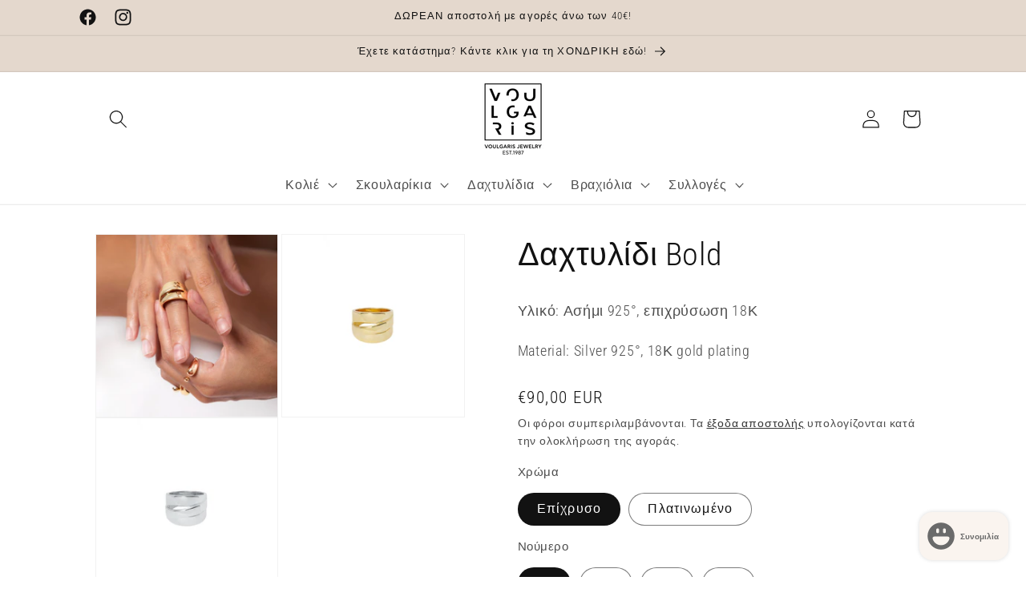

--- FILE ---
content_type: text/html; charset=utf-8
request_url: https://voulgaris.gr/products/%CE%B4%CE%B1%CF%87%CF%84%CF%85%CE%BB%CE%AF%CE%B4%CE%B9-bold
body_size: 30024
content:
<!doctype html>
<html class="js" lang="el">
  <head>
    <meta charset="utf-8">
    <meta http-equiv="X-UA-Compatible" content="IE=edge">
    <meta name="viewport" content="width=device-width,initial-scale=1">
    <meta name="theme-color" content="">
    <link rel="canonical" href="https://voulgaris.gr/products/%ce%b4%ce%b1%cf%87%cf%84%cf%85%ce%bb%ce%af%ce%b4%ce%b9-bold"><link rel="icon" type="image/png" href="//voulgaris.gr/cdn/shop/files/digital_logo-01.png?crop=center&height=32&v=1618351799&width=32"><link rel="preconnect" href="https://fonts.shopifycdn.com" crossorigin><title>
      Δαχτυλίδι Bold
 &ndash; Voulgaris Jewelry</title>

    
      <meta name="description" content="Υλικό: Ασήμι 925°, επιχρύσωση 18Κ Material: Silver 925°, 18Κ gold plating">
    

    

<meta property="og:site_name" content="Voulgaris Jewelry">
<meta property="og:url" content="https://voulgaris.gr/products/%ce%b4%ce%b1%cf%87%cf%84%cf%85%ce%bb%ce%af%ce%b4%ce%b9-bold">
<meta property="og:title" content="Δαχτυλίδι Bold">
<meta property="og:type" content="product">
<meta property="og:description" content="Υλικό: Ασήμι 925°, επιχρύσωση 18Κ Material: Silver 925°, 18Κ gold plating"><meta property="og:image" content="http://voulgaris.gr/cdn/shop/files/0B9A9679.jpg?v=1710260696">
  <meta property="og:image:secure_url" content="https://voulgaris.gr/cdn/shop/files/0B9A9679.jpg?v=1710260696">
  <meta property="og:image:width" content="2048">
  <meta property="og:image:height" content="2048"><meta property="og:price:amount" content="90,00">
  <meta property="og:price:currency" content="EUR"><meta name="twitter:card" content="summary_large_image">
<meta name="twitter:title" content="Δαχτυλίδι Bold">
<meta name="twitter:description" content="Υλικό: Ασήμι 925°, επιχρύσωση 18Κ Material: Silver 925°, 18Κ gold plating">


    <script src="//voulgaris.gr/cdn/shop/t/10/assets/constants.js?v=132983761750457495441719916390" defer="defer"></script>
    <script src="//voulgaris.gr/cdn/shop/t/10/assets/pubsub.js?v=158357773527763999511719916391" defer="defer"></script>
    <script src="//voulgaris.gr/cdn/shop/t/10/assets/global.js?v=88558128918567037191719916390" defer="defer"></script><script src="//voulgaris.gr/cdn/shop/t/10/assets/animations.js?v=88693664871331136111719916389" defer="defer"></script><script>window.performance && window.performance.mark && window.performance.mark('shopify.content_for_header.start');</script><meta name="facebook-domain-verification" content="r3ur5zfvpl63utcsp8wjw2sld8ovz9">
<meta name="google-site-verification" content="FpVVMri0BqfyEtuaKE6QpRlCXWl-G8DQoITMYHFq-fg">
<meta id="shopify-digital-wallet" name="shopify-digital-wallet" content="/51712098499/digital_wallets/dialog">
<link rel="alternate" type="application/json+oembed" href="https://voulgaris.gr/products/%ce%b4%ce%b1%cf%87%cf%84%cf%85%ce%bb%ce%af%ce%b4%ce%b9-bold.oembed">
<script async="async" src="/checkouts/internal/preloads.js?locale=el-GR"></script>
<script id="shopify-features" type="application/json">{"accessToken":"e38029a13134964ce498f692006ba9c5","betas":["rich-media-storefront-analytics"],"domain":"voulgaris.gr","predictiveSearch":true,"shopId":51712098499,"locale":"el"}</script>
<script>var Shopify = Shopify || {};
Shopify.shop = "voulgaris-jewelry.myshopify.com";
Shopify.locale = "el";
Shopify.currency = {"active":"EUR","rate":"1.0"};
Shopify.country = "GR";
Shopify.theme = {"name":"Updated copy of Dawn","id":167260422479,"schema_name":"Dawn","schema_version":"15.0.0","theme_store_id":887,"role":"main"};
Shopify.theme.handle = "null";
Shopify.theme.style = {"id":null,"handle":null};
Shopify.cdnHost = "voulgaris.gr/cdn";
Shopify.routes = Shopify.routes || {};
Shopify.routes.root = "/";</script>
<script type="module">!function(o){(o.Shopify=o.Shopify||{}).modules=!0}(window);</script>
<script>!function(o){function n(){var o=[];function n(){o.push(Array.prototype.slice.apply(arguments))}return n.q=o,n}var t=o.Shopify=o.Shopify||{};t.loadFeatures=n(),t.autoloadFeatures=n()}(window);</script>
<script id="shop-js-analytics" type="application/json">{"pageType":"product"}</script>
<script defer="defer" async type="module" src="//voulgaris.gr/cdn/shopifycloud/shop-js/modules/v2/client.init-shop-cart-sync_BDJexMq0.el.esm.js"></script>
<script defer="defer" async type="module" src="//voulgaris.gr/cdn/shopifycloud/shop-js/modules/v2/chunk.common_CQTIA6ow.esm.js"></script>
<script type="module">
  await import("//voulgaris.gr/cdn/shopifycloud/shop-js/modules/v2/client.init-shop-cart-sync_BDJexMq0.el.esm.js");
await import("//voulgaris.gr/cdn/shopifycloud/shop-js/modules/v2/chunk.common_CQTIA6ow.esm.js");

  window.Shopify.SignInWithShop?.initShopCartSync?.({"fedCMEnabled":true,"windoidEnabled":true});

</script>
<script>(function() {
  var isLoaded = false;
  function asyncLoad() {
    if (isLoaded) return;
    isLoaded = true;
    var urls = ["https:\/\/storage.nfcube.com\/instafeed-4a9a81b85f0ed3c2aac357aa3f5ffe07.js?shop=voulgaris-jewelry.myshopify.com","\/\/cdn.shopify.com\/proxy\/eec476d9fb91ec888e6dce318b7dca76896eea53aadbfb7a50250c275fbedb03\/s.pandect.es\/v2.2\/gdpr-cookie-consent.min.js?shop=voulgaris-jewelry.myshopify.com\u0026sp-cache-control=cHVibGljLCBtYXgtYWdlPTkwMA"];
    for (var i = 0; i < urls.length; i++) {
      var s = document.createElement('script');
      s.type = 'text/javascript';
      s.async = true;
      s.src = urls[i];
      var x = document.getElementsByTagName('script')[0];
      x.parentNode.insertBefore(s, x);
    }
  };
  if(window.attachEvent) {
    window.attachEvent('onload', asyncLoad);
  } else {
    window.addEventListener('load', asyncLoad, false);
  }
})();</script>
<script id="__st">var __st={"a":51712098499,"offset":7200,"reqid":"1e4e7886-1aa0-460f-bd49-84fc757742d0-1762845529","pageurl":"voulgaris.gr\/products\/%CE%B4%CE%B1%CF%87%CF%84%CF%85%CE%BB%CE%AF%CE%B4%CE%B9-bold","u":"2e5c3e9a8d62","p":"product","rtyp":"product","rid":8974585987407};</script>
<script>window.ShopifyPaypalV4VisibilityTracking = true;</script>
<script id="captcha-bootstrap">!function(){'use strict';const t='contact',e='account',n='new_comment',o=[[t,t],['blogs',n],['comments',n],[t,'customer']],c=[[e,'customer_login'],[e,'guest_login'],[e,'recover_customer_password'],[e,'create_customer']],r=t=>t.map((([t,e])=>`form[action*='/${t}']:not([data-nocaptcha='true']) input[name='form_type'][value='${e}']`)).join(','),a=t=>()=>t?[...document.querySelectorAll(t)].map((t=>t.form)):[];function s(){const t=[...o],e=r(t);return a(e)}const i='password',u='form_key',d=['recaptcha-v3-token','g-recaptcha-response','h-captcha-response',i],f=()=>{try{return window.sessionStorage}catch{return}},m='__shopify_v',_=t=>t.elements[u];function p(t,e,n=!1){try{const o=window.sessionStorage,c=JSON.parse(o.getItem(e)),{data:r}=function(t){const{data:e,action:n}=t;return t[m]||n?{data:e,action:n}:{data:t,action:n}}(c);for(const[e,n]of Object.entries(r))t.elements[e]&&(t.elements[e].value=n);n&&o.removeItem(e)}catch(o){console.error('form repopulation failed',{error:o})}}const l='form_type',E='cptcha';function T(t){t.dataset[E]=!0}const w=window,h=w.document,L='Shopify',v='ce_forms',y='captcha';let A=!1;((t,e)=>{const n=(g='f06e6c50-85a8-45c8-87d0-21a2b65856fe',I='https://cdn.shopify.com/shopifycloud/storefront-forms-hcaptcha/ce_storefront_forms_captcha_hcaptcha.v1.5.2.iife.js',D={infoText:'Προστατεύεται με το hCaptcha',privacyText:'Απόρρητο',termsText:'Όροι'},(t,e,n)=>{const o=w[L][v],c=o.bindForm;if(c)return c(t,g,e,D).then(n);var r;o.q.push([[t,g,e,D],n]),r=I,A||(h.body.append(Object.assign(h.createElement('script'),{id:'captcha-provider',async:!0,src:r})),A=!0)});var g,I,D;w[L]=w[L]||{},w[L][v]=w[L][v]||{},w[L][v].q=[],w[L][y]=w[L][y]||{},w[L][y].protect=function(t,e){n(t,void 0,e),T(t)},Object.freeze(w[L][y]),function(t,e,n,w,h,L){const[v,y,A,g]=function(t,e,n){const i=e?o:[],u=t?c:[],d=[...i,...u],f=r(d),m=r(i),_=r(d.filter((([t,e])=>n.includes(e))));return[a(f),a(m),a(_),s()]}(w,h,L),I=t=>{const e=t.target;return e instanceof HTMLFormElement?e:e&&e.form},D=t=>v().includes(t);t.addEventListener('submit',(t=>{const e=I(t);if(!e)return;const n=D(e)&&!e.dataset.hcaptchaBound&&!e.dataset.recaptchaBound,o=_(e),c=g().includes(e)&&(!o||!o.value);(n||c)&&t.preventDefault(),c&&!n&&(function(t){try{if(!f())return;!function(t){const e=f();if(!e)return;const n=_(t);if(!n)return;const o=n.value;o&&e.removeItem(o)}(t);const e=Array.from(Array(32),(()=>Math.random().toString(36)[2])).join('');!function(t,e){_(t)||t.append(Object.assign(document.createElement('input'),{type:'hidden',name:u})),t.elements[u].value=e}(t,e),function(t,e){const n=f();if(!n)return;const o=[...t.querySelectorAll(`input[type='${i}']`)].map((({name:t})=>t)),c=[...d,...o],r={};for(const[a,s]of new FormData(t).entries())c.includes(a)||(r[a]=s);n.setItem(e,JSON.stringify({[m]:1,action:t.action,data:r}))}(t,e)}catch(e){console.error('failed to persist form',e)}}(e),e.submit())}));const S=(t,e)=>{t&&!t.dataset[E]&&(n(t,e.some((e=>e===t))),T(t))};for(const o of['focusin','change'])t.addEventListener(o,(t=>{const e=I(t);D(e)&&S(e,y())}));const B=e.get('form_key'),M=e.get(l),P=B&&M;t.addEventListener('DOMContentLoaded',(()=>{const t=y();if(P)for(const e of t)e.elements[l].value===M&&p(e,B);[...new Set([...A(),...v().filter((t=>'true'===t.dataset.shopifyCaptcha))])].forEach((e=>S(e,t)))}))}(h,new URLSearchParams(w.location.search),n,t,e,['guest_login'])})(!0,!0)}();</script>
<script integrity="sha256-52AcMU7V7pcBOXWImdc/TAGTFKeNjmkeM1Pvks/DTgc=" data-source-attribution="shopify.loadfeatures" defer="defer" src="//voulgaris.gr/cdn/shopifycloud/storefront/assets/storefront/load_feature-81c60534.js" crossorigin="anonymous"></script>
<script data-source-attribution="shopify.dynamic_checkout.dynamic.init">var Shopify=Shopify||{};Shopify.PaymentButton=Shopify.PaymentButton||{isStorefrontPortableWallets:!0,init:function(){window.Shopify.PaymentButton.init=function(){};var t=document.createElement("script");t.src="https://voulgaris.gr/cdn/shopifycloud/portable-wallets/latest/portable-wallets.el.js",t.type="module",document.head.appendChild(t)}};
</script>
<script data-source-attribution="shopify.dynamic_checkout.buyer_consent">
  function portableWalletsHideBuyerConsent(e){var t=document.getElementById("shopify-buyer-consent"),n=document.getElementById("shopify-subscription-policy-button");t&&n&&(t.classList.add("hidden"),t.setAttribute("aria-hidden","true"),n.removeEventListener("click",e))}function portableWalletsShowBuyerConsent(e){var t=document.getElementById("shopify-buyer-consent"),n=document.getElementById("shopify-subscription-policy-button");t&&n&&(t.classList.remove("hidden"),t.removeAttribute("aria-hidden"),n.addEventListener("click",e))}window.Shopify?.PaymentButton&&(window.Shopify.PaymentButton.hideBuyerConsent=portableWalletsHideBuyerConsent,window.Shopify.PaymentButton.showBuyerConsent=portableWalletsShowBuyerConsent);
</script>
<script>
  function portableWalletsCleanup(e){e&&e.src&&console.error("Failed to load portable wallets script "+e.src);var t=document.querySelectorAll("shopify-accelerated-checkout .shopify-payment-button__skeleton, shopify-accelerated-checkout-cart .wallet-cart-button__skeleton"),e=document.getElementById("shopify-buyer-consent");for(let e=0;e<t.length;e++)t[e].remove();e&&e.remove()}function portableWalletsNotLoadedAsModule(e){e instanceof ErrorEvent&&"string"==typeof e.message&&e.message.includes("import.meta")&&"string"==typeof e.filename&&e.filename.includes("portable-wallets")&&(window.removeEventListener("error",portableWalletsNotLoadedAsModule),window.Shopify.PaymentButton.failedToLoad=e,"loading"===document.readyState?document.addEventListener("DOMContentLoaded",window.Shopify.PaymentButton.init):window.Shopify.PaymentButton.init())}window.addEventListener("error",portableWalletsNotLoadedAsModule);
</script>

<script type="module" src="https://voulgaris.gr/cdn/shopifycloud/portable-wallets/latest/portable-wallets.el.js" onError="portableWalletsCleanup(this)" crossorigin="anonymous"></script>
<script nomodule>
  document.addEventListener("DOMContentLoaded", portableWalletsCleanup);
</script>

<link id="shopify-accelerated-checkout-styles" rel="stylesheet" media="screen" href="https://voulgaris.gr/cdn/shopifycloud/portable-wallets/latest/accelerated-checkout-backwards-compat.css" crossorigin="anonymous">
<style id="shopify-accelerated-checkout-cart">
        #shopify-buyer-consent {
  margin-top: 1em;
  display: inline-block;
  width: 100%;
}

#shopify-buyer-consent.hidden {
  display: none;
}

#shopify-subscription-policy-button {
  background: none;
  border: none;
  padding: 0;
  text-decoration: underline;
  font-size: inherit;
  cursor: pointer;
}

#shopify-subscription-policy-button::before {
  box-shadow: none;
}

      </style>
<script id="sections-script" data-sections="header" defer="defer" src="//voulgaris.gr/cdn/shop/t/10/compiled_assets/scripts.js?464"></script>
<script>window.performance && window.performance.mark && window.performance.mark('shopify.content_for_header.end');</script>


    <style data-shopify>
      @font-face {
  font-family: "Roboto Condensed";
  font-weight: 300;
  font-style: normal;
  font-display: swap;
  src: url("//voulgaris.gr/cdn/fonts/roboto_condensed/robotocondensed_n3.38291bb39188492034837c889e515fe4214c9ab1.woff2") format("woff2"),
       url("//voulgaris.gr/cdn/fonts/roboto_condensed/robotocondensed_n3.972a2971396f541bcf7e65620ec6e435f27c381b.woff") format("woff");
}

      @font-face {
  font-family: "Roboto Condensed";
  font-weight: 700;
  font-style: normal;
  font-display: swap;
  src: url("//voulgaris.gr/cdn/fonts/roboto_condensed/robotocondensed_n7.0c73a613503672be244d2f29ab6ddd3fc3cc69ae.woff2") format("woff2"),
       url("//voulgaris.gr/cdn/fonts/roboto_condensed/robotocondensed_n7.ef6ece86ba55f49c27c4904a493c283a40f3a66e.woff") format("woff");
}

      @font-face {
  font-family: "Roboto Condensed";
  font-weight: 300;
  font-style: italic;
  font-display: swap;
  src: url("//voulgaris.gr/cdn/fonts/roboto_condensed/robotocondensed_i3.2f8eacac61501c12e1e57f3c3096c3f050881d7c.woff2") format("woff2"),
       url("//voulgaris.gr/cdn/fonts/roboto_condensed/robotocondensed_i3.851e67b855eeeb8dbbd2de2af5aab24e34569419.woff") format("woff");
}

      @font-face {
  font-family: "Roboto Condensed";
  font-weight: 700;
  font-style: italic;
  font-display: swap;
  src: url("//voulgaris.gr/cdn/fonts/roboto_condensed/robotocondensed_i7.bed9f3a01efda68cdff8b63e6195c957a0da68cb.woff2") format("woff2"),
       url("//voulgaris.gr/cdn/fonts/roboto_condensed/robotocondensed_i7.9ca5759a0bcf75a82b270218eab4c83ec254abf8.woff") format("woff");
}

      @font-face {
  font-family: "Roboto Condensed";
  font-weight: 300;
  font-style: normal;
  font-display: swap;
  src: url("//voulgaris.gr/cdn/fonts/roboto_condensed/robotocondensed_n3.38291bb39188492034837c889e515fe4214c9ab1.woff2") format("woff2"),
       url("//voulgaris.gr/cdn/fonts/roboto_condensed/robotocondensed_n3.972a2971396f541bcf7e65620ec6e435f27c381b.woff") format("woff");
}


      
        :root,
        .color-scheme-1 {
          --color-background: 255,255,255;
        
          --gradient-background: #ffffff;
        

        

        --color-foreground: 18,18,18;
        --color-background-contrast: 191,191,191;
        --color-shadow: 255,255,255;
        --color-button: 228,216,205;
        --color-button-text: 18,18,18;
        --color-secondary-button: 255,255,255;
        --color-secondary-button-text: 18,18,18;
        --color-link: 18,18,18;
        --color-badge-foreground: 18,18,18;
        --color-badge-background: 255,255,255;
        --color-badge-border: 18,18,18;
        --payment-terms-background-color: rgb(255 255 255);
      }
      
        
        .color-scheme-2 {
          --color-background: 228,216,205;
        
          --gradient-background: #e4d8cd;
        

        

        --color-foreground: 18,18,18;
        --color-background-contrast: 183,151,122;
        --color-shadow: 18,18,18;
        --color-button: 228,216,205;
        --color-button-text: 18,18,18;
        --color-secondary-button: 228,216,205;
        --color-secondary-button-text: 18,18,18;
        --color-link: 18,18,18;
        --color-badge-foreground: 18,18,18;
        --color-badge-background: 228,216,205;
        --color-badge-border: 18,18,18;
        --payment-terms-background-color: rgb(228 216 205);
      }
      
        
        .color-scheme-3 {
          --color-background: 43,165,156;
        
          --gradient-background: #2ba59c;
        

        

        --color-foreground: 255,255,255;
        --color-background-contrast: 17,64,60;
        --color-shadow: 18,18,18;
        --color-button: 255,255,255;
        --color-button-text: 0,0,0;
        --color-secondary-button: 43,165,156;
        --color-secondary-button-text: 255,255,255;
        --color-link: 255,255,255;
        --color-badge-foreground: 255,255,255;
        --color-badge-background: 43,165,156;
        --color-badge-border: 255,255,255;
        --payment-terms-background-color: rgb(43 165 156);
      }
      
        
        .color-scheme-4 {
          --color-background: 46,183,172;
        
          --gradient-background: #2eb7ac;
        

        

        --color-foreground: 255,255,255;
        --color-background-contrast: 20,81,76;
        --color-shadow: 18,18,18;
        --color-button: 255,255,255;
        --color-button-text: 46,183,172;
        --color-secondary-button: 46,183,172;
        --color-secondary-button-text: 255,255,255;
        --color-link: 255,255,255;
        --color-badge-foreground: 255,255,255;
        --color-badge-background: 46,183,172;
        --color-badge-border: 255,255,255;
        --payment-terms-background-color: rgb(46 183 172);
      }
      
        
        .color-scheme-5 {
          --color-background: 51,79,180;
        
          --gradient-background: #334fb4;
        

        

        --color-foreground: 255,255,255;
        --color-background-contrast: 23,35,81;
        --color-shadow: 18,18,18;
        --color-button: 255,255,255;
        --color-button-text: 51,79,180;
        --color-secondary-button: 51,79,180;
        --color-secondary-button-text: 255,255,255;
        --color-link: 255,255,255;
        --color-badge-foreground: 255,255,255;
        --color-badge-background: 51,79,180;
        --color-badge-border: 255,255,255;
        --payment-terms-background-color: rgb(51 79 180);
      }
      
        
        .color-scheme-74662739-20e0-4d5c-ac33-f8773f9f2d03 {
          --color-background: 255,255,255;
        
          --gradient-background: #ffffff;
        

        

        --color-foreground: 79,108,108;
        --color-background-contrast: 191,191,191;
        --color-shadow: 18,18,18;
        --color-button: 18,18,18;
        --color-button-text: 255,255,255;
        --color-secondary-button: 255,255,255;
        --color-secondary-button-text: 18,18,18;
        --color-link: 18,18,18;
        --color-badge-foreground: 79,108,108;
        --color-badge-background: 255,255,255;
        --color-badge-border: 79,108,108;
        --payment-terms-background-color: rgb(255 255 255);
      }
      
        
        .color-scheme-a91d0798-f15d-4fd0-a32c-ec2f2aa63542 {
          --color-background: 255,255,255;
        
          --gradient-background: #ffffff;
        

        

        --color-foreground: 135,21,21;
        --color-background-contrast: 191,191,191;
        --color-shadow: 255,255,255;
        --color-button: 240,126,126;
        --color-button-text: 255,255,255;
        --color-secondary-button: 255,255,255;
        --color-secondary-button-text: 183,46,46;
        --color-link: 183,46,46;
        --color-badge-foreground: 135,21,21;
        --color-badge-background: 255,255,255;
        --color-badge-border: 135,21,21;
        --payment-terms-background-color: rgb(255 255 255);
      }
      
        
        .color-scheme-1923b3b8-1efa-45d3-90f4-dd450d4f99a3 {
          --color-background: 255,255,255;
        
          --gradient-background: #ffffff;
        

        

        --color-foreground: 79,108,108;
        --color-background-contrast: 191,191,191;
        --color-shadow: 255,255,255;
        --color-button: 46,183,172;
        --color-button-text: 255,255,255;
        --color-secondary-button: 255,255,255;
        --color-secondary-button-text: 18,18,18;
        --color-link: 18,18,18;
        --color-badge-foreground: 79,108,108;
        --color-badge-background: 255,255,255;
        --color-badge-border: 79,108,108;
        --payment-terms-background-color: rgb(255 255 255);
      }
      
        
        .color-scheme-70a292d2-9e19-476f-b753-651ccbeef985 {
          --color-background: 228,216,205;
        
          --gradient-background: #e4d8cd;
        

        

        --color-foreground: 135,21,21;
        --color-background-contrast: 183,151,122;
        --color-shadow: 255,255,255;
        --color-button: 240,126,126;
        --color-button-text: 255,255,255;
        --color-secondary-button: 228,216,205;
        --color-secondary-button-text: 18,18,18;
        --color-link: 18,18,18;
        --color-badge-foreground: 135,21,21;
        --color-badge-background: 228,216,205;
        --color-badge-border: 135,21,21;
        --payment-terms-background-color: rgb(228 216 205);
      }
      

      body, .color-scheme-1, .color-scheme-2, .color-scheme-3, .color-scheme-4, .color-scheme-5, .color-scheme-74662739-20e0-4d5c-ac33-f8773f9f2d03, .color-scheme-a91d0798-f15d-4fd0-a32c-ec2f2aa63542, .color-scheme-1923b3b8-1efa-45d3-90f4-dd450d4f99a3, .color-scheme-70a292d2-9e19-476f-b753-651ccbeef985 {
        color: rgba(var(--color-foreground), 0.75);
        background-color: rgb(var(--color-background));
      }

      :root {
        --font-body-family: "Roboto Condensed", sans-serif;
        --font-body-style: normal;
        --font-body-weight: 300;
        --font-body-weight-bold: 600;

        --font-heading-family: "Roboto Condensed", sans-serif;
        --font-heading-style: normal;
        --font-heading-weight: 300;

        --font-body-scale: 1.15;
        --font-heading-scale: 0.8695652173913043;

        --media-padding: px;
        --media-border-opacity: 0.05;
        --media-border-width: 1px;
        --media-radius: 0px;
        --media-shadow-opacity: 0.0;
        --media-shadow-horizontal-offset: 0px;
        --media-shadow-vertical-offset: 0px;
        --media-shadow-blur-radius: 0px;
        --media-shadow-visible: 0;

        --page-width: 100rem;
        --page-width-margin: 0rem;

        --product-card-image-padding: 0.0rem;
        --product-card-corner-radius: 0.0rem;
        --product-card-text-alignment: left;
        --product-card-border-width: 0.0rem;
        --product-card-border-opacity: 0.0;
        --product-card-shadow-opacity: 0.1;
        --product-card-shadow-visible: 1;
        --product-card-shadow-horizontal-offset: 0.0rem;
        --product-card-shadow-vertical-offset: 0.0rem;
        --product-card-shadow-blur-radius: 0.0rem;

        --collection-card-image-padding: 0.0rem;
        --collection-card-corner-radius: 0.0rem;
        --collection-card-text-alignment: left;
        --collection-card-border-width: 0.0rem;
        --collection-card-border-opacity: 0.0;
        --collection-card-shadow-opacity: 0.1;
        --collection-card-shadow-visible: 1;
        --collection-card-shadow-horizontal-offset: 0.0rem;
        --collection-card-shadow-vertical-offset: 0.0rem;
        --collection-card-shadow-blur-radius: 0.0rem;

        --blog-card-image-padding: 0.0rem;
        --blog-card-corner-radius: 0.0rem;
        --blog-card-text-alignment: left;
        --blog-card-border-width: 0.0rem;
        --blog-card-border-opacity: 0.0;
        --blog-card-shadow-opacity: 0.1;
        --blog-card-shadow-visible: 1;
        --blog-card-shadow-horizontal-offset: 0.0rem;
        --blog-card-shadow-vertical-offset: 0.0rem;
        --blog-card-shadow-blur-radius: 0.0rem;

        --badge-corner-radius: 4.0rem;

        --popup-border-width: 1px;
        --popup-border-opacity: 0.1;
        --popup-corner-radius: 0px;
        --popup-shadow-opacity: 0.0;
        --popup-shadow-horizontal-offset: 0px;
        --popup-shadow-vertical-offset: 0px;
        --popup-shadow-blur-radius: 0px;

        --drawer-border-width: 1px;
        --drawer-border-opacity: 0.1;
        --drawer-shadow-opacity: 0.0;
        --drawer-shadow-horizontal-offset: 0px;
        --drawer-shadow-vertical-offset: 0px;
        --drawer-shadow-blur-radius: 0px;

        --spacing-sections-desktop: 0px;
        --spacing-sections-mobile: 0px;

        --grid-desktop-vertical-spacing: 8px;
        --grid-desktop-horizontal-spacing: 8px;
        --grid-mobile-vertical-spacing: 4px;
        --grid-mobile-horizontal-spacing: 4px;

        --text-boxes-border-opacity: 0.0;
        --text-boxes-border-width: 0px;
        --text-boxes-radius: 0px;
        --text-boxes-shadow-opacity: 0.0;
        --text-boxes-shadow-visible: 0;
        --text-boxes-shadow-horizontal-offset: 0px;
        --text-boxes-shadow-vertical-offset: 0px;
        --text-boxes-shadow-blur-radius: 0px;

        --buttons-radius: 0px;
        --buttons-radius-outset: 0px;
        --buttons-border-width: 2px;
        --buttons-border-opacity: 0.25;
        --buttons-shadow-opacity: 0.0;
        --buttons-shadow-visible: 0;
        --buttons-shadow-horizontal-offset: 0px;
        --buttons-shadow-vertical-offset: 0px;
        --buttons-shadow-blur-radius: 0px;
        --buttons-border-offset: 0px;

        --inputs-radius: 0px;
        --inputs-border-width: 1px;
        --inputs-border-opacity: 0.55;
        --inputs-shadow-opacity: 0.0;
        --inputs-shadow-horizontal-offset: 0px;
        --inputs-margin-offset: 0px;
        --inputs-shadow-vertical-offset: 0px;
        --inputs-shadow-blur-radius: 0px;
        --inputs-radius-outset: 0px;

        --variant-pills-radius: 40px;
        --variant-pills-border-width: 1px;
        --variant-pills-border-opacity: 0.55;
        --variant-pills-shadow-opacity: 0.0;
        --variant-pills-shadow-horizontal-offset: 0px;
        --variant-pills-shadow-vertical-offset: 0px;
        --variant-pills-shadow-blur-radius: 0px;
      }

      *,
      *::before,
      *::after {
        box-sizing: inherit;
      }

      html {
        box-sizing: border-box;
        font-size: calc(var(--font-body-scale) * 62.5%);
        height: 100%;
      }

      body {
        display: grid;
        grid-template-rows: auto auto 1fr auto;
        grid-template-columns: 100%;
        min-height: 100%;
        margin: 0;
        font-size: 1.5rem;
        letter-spacing: 0.06rem;
        line-height: calc(1 + 0.8 / var(--font-body-scale));
        font-family: var(--font-body-family);
        font-style: var(--font-body-style);
        font-weight: var(--font-body-weight);
      }

      @media screen and (min-width: 750px) {
        body {
          font-size: 1.6rem;
        }
      }
    </style>

    <link href="//voulgaris.gr/cdn/shop/t/10/assets/base.css?v=144968985024194912401719916389" rel="stylesheet" type="text/css" media="all" />

      <link rel="preload" as="font" href="//voulgaris.gr/cdn/fonts/roboto_condensed/robotocondensed_n3.38291bb39188492034837c889e515fe4214c9ab1.woff2" type="font/woff2" crossorigin>
      

      <link rel="preload" as="font" href="//voulgaris.gr/cdn/fonts/roboto_condensed/robotocondensed_n3.38291bb39188492034837c889e515fe4214c9ab1.woff2" type="font/woff2" crossorigin>
      
<link
        rel="stylesheet"
        href="//voulgaris.gr/cdn/shop/t/10/assets/component-predictive-search.css?v=118923337488134913561719916390"
        media="print"
        onload="this.media='all'"
      ><script>
      if (Shopify.designMode) {
        document.documentElement.classList.add('shopify-design-mode');
      }
    </script>
  <!-- BEGIN app block: shopify://apps/pandectes-gdpr/blocks/banner/58c0baa2-6cc1-480c-9ea6-38d6d559556a -->
  
  <script>
    
    window.addEventListener('DOMContentLoaded', function(){
      const script = document.createElement('script');
      script.src = "https://cdn.shopify.com/extensions/019a34e6-3ef6-7ede-ab75-5e1ed9ed558e/gdpr-197/assets/pandectes-core.js";
      script.defer = true;
      document.body.appendChild(script);
    })
  </script>


<!-- END app block --><!-- BEGIN app block: shopify://apps/defendify-copyright-antitheft/blocks/app-embed/8a8703f9-3496-436f-a5ad-0c4e76b58fa8 -->

        <script type="text/javascript" async>
            
            document.addEventListener("contextmenu", (e) => {
                disabledEvent(e);
            }, false);

            window.addEventListener("copy", (e) => {
                disabledEvent(e);
            }, false);

            window.addEventListener("dragstart", (e) => {
                disabledEvent(e);
            }, false);

            window.addEventListener("touchmove", (e) => {
                disabledEvent(e);
            }, false);

            window.addEventListener("touchstart", (e) => {
                disabledEvent(e);
            }, false);

            window.addEventListener("gesturestart", (e) => {
                disabledEvent(e);
            }, false);
            

            
                document.addEventListener("contextmenu", (e) => {
                    if (e.target.tagName === 'IMG') {
                        disabledEvent(e);
                    }
                }, false);
            

            
            document.addEventListener("keydown", (e) => {
                // "I" key
                if (e.ctrlKey && e.shiftKey && e.keyCode == 73) {
                    disabledEvent(e);
                }
                // "J" key
                if (e.ctrlKey && e.shiftKey && e.keyCode == 74) {
                    disabledEvent(e);
                }
                // "S" key + macOS
                if (e.keyCode == 83 && (navigator.platform.match("Mac") ? e.metaKey : e.ctrlKey)) {
                    disabledEvent(e);
                }
                // "U" key
                if (e.ctrlKey && e.keyCode == 85) {
                    disabledEvent(e);
                }
                // "F12" key
                if (event.keyCode == 123) {
                    disabledEvent(e);
                }
            }, false);
            

            
            document.addEventListener("keydown", (e) => {
                // Disable print
                if(e.ctrlKey && (e.key == "p" || e.charCode == 16 || e.charCode == 112 || e.keyCode == 80) ){
                    disabledEvent(e);
                }
            }, false);

            document.addEventListener('keyup', (e) => {
                if (e.key == 'PrintScreen') {
                  navigator.clipboard.writeText('');
                }
            }, false);
            

            function disabledEvent(e) {
                if (e.stopPropagation) {
                    e.stopPropagation();
                } else if (window.event) {
                    window.event.cancelBubble = true;
                }
                e.preventDefault();
                return false;
            }
        </script>
    

    
        <style>
            
            html {
                -moz-user-select: none;
                -webkit-user-select: none;
                -ms-user-select: none;
                user-select: none;
            }
            

            
            img {
                -webkit-user-drag: none;
                -webkit-touch-callout:none;
                -webkit-user-select:none;
                -khtml-user-drag: none;
                -moz-user-drag: none;
                -o-user-drag: none;
                user-drag: none;
            }
            
        </style>
    
<!-- END app block --><script src="https://cdn.shopify.com/extensions/7bc9bb47-adfa-4267-963e-cadee5096caf/inbox-1252/assets/inbox-chat-loader.js" type="text/javascript" defer="defer"></script>
<link href="https://monorail-edge.shopifysvc.com" rel="dns-prefetch">
<script>(function(){if ("sendBeacon" in navigator && "performance" in window) {try {var session_token_from_headers = performance.getEntriesByType('navigation')[0].serverTiming.find(x => x.name == '_s').description;} catch {var session_token_from_headers = undefined;}var session_cookie_matches = document.cookie.match(/_shopify_s=([^;]*)/);var session_token_from_cookie = session_cookie_matches && session_cookie_matches.length === 2 ? session_cookie_matches[1] : "";var session_token = session_token_from_headers || session_token_from_cookie || "";function handle_abandonment_event(e) {var entries = performance.getEntries().filter(function(entry) {return /monorail-edge.shopifysvc.com/.test(entry.name);});if (!window.abandonment_tracked && entries.length === 0) {window.abandonment_tracked = true;var currentMs = Date.now();var navigation_start = performance.timing.navigationStart;var payload = {shop_id: 51712098499,url: window.location.href,navigation_start,duration: currentMs - navigation_start,session_token,page_type: "product"};window.navigator.sendBeacon("https://monorail-edge.shopifysvc.com/v1/produce", JSON.stringify({schema_id: "online_store_buyer_site_abandonment/1.1",payload: payload,metadata: {event_created_at_ms: currentMs,event_sent_at_ms: currentMs}}));}}window.addEventListener('pagehide', handle_abandonment_event);}}());</script>
<script id="web-pixels-manager-setup">(function e(e,d,r,n,o){if(void 0===o&&(o={}),!Boolean(null===(a=null===(i=window.Shopify)||void 0===i?void 0:i.analytics)||void 0===a?void 0:a.replayQueue)){var i,a;window.Shopify=window.Shopify||{};var t=window.Shopify;t.analytics=t.analytics||{};var s=t.analytics;s.replayQueue=[],s.publish=function(e,d,r){return s.replayQueue.push([e,d,r]),!0};try{self.performance.mark("wpm:start")}catch(e){}var l=function(){var e={modern:/Edge?\/(1{2}[4-9]|1[2-9]\d|[2-9]\d{2}|\d{4,})\.\d+(\.\d+|)|Firefox\/(1{2}[4-9]|1[2-9]\d|[2-9]\d{2}|\d{4,})\.\d+(\.\d+|)|Chrom(ium|e)\/(9{2}|\d{3,})\.\d+(\.\d+|)|(Maci|X1{2}).+ Version\/(15\.\d+|(1[6-9]|[2-9]\d|\d{3,})\.\d+)([,.]\d+|)( \(\w+\)|)( Mobile\/\w+|) Safari\/|Chrome.+OPR\/(9{2}|\d{3,})\.\d+\.\d+|(CPU[ +]OS|iPhone[ +]OS|CPU[ +]iPhone|CPU IPhone OS|CPU iPad OS)[ +]+(15[._]\d+|(1[6-9]|[2-9]\d|\d{3,})[._]\d+)([._]\d+|)|Android:?[ /-](13[3-9]|1[4-9]\d|[2-9]\d{2}|\d{4,})(\.\d+|)(\.\d+|)|Android.+Firefox\/(13[5-9]|1[4-9]\d|[2-9]\d{2}|\d{4,})\.\d+(\.\d+|)|Android.+Chrom(ium|e)\/(13[3-9]|1[4-9]\d|[2-9]\d{2}|\d{4,})\.\d+(\.\d+|)|SamsungBrowser\/([2-9]\d|\d{3,})\.\d+/,legacy:/Edge?\/(1[6-9]|[2-9]\d|\d{3,})\.\d+(\.\d+|)|Firefox\/(5[4-9]|[6-9]\d|\d{3,})\.\d+(\.\d+|)|Chrom(ium|e)\/(5[1-9]|[6-9]\d|\d{3,})\.\d+(\.\d+|)([\d.]+$|.*Safari\/(?![\d.]+ Edge\/[\d.]+$))|(Maci|X1{2}).+ Version\/(10\.\d+|(1[1-9]|[2-9]\d|\d{3,})\.\d+)([,.]\d+|)( \(\w+\)|)( Mobile\/\w+|) Safari\/|Chrome.+OPR\/(3[89]|[4-9]\d|\d{3,})\.\d+\.\d+|(CPU[ +]OS|iPhone[ +]OS|CPU[ +]iPhone|CPU IPhone OS|CPU iPad OS)[ +]+(10[._]\d+|(1[1-9]|[2-9]\d|\d{3,})[._]\d+)([._]\d+|)|Android:?[ /-](13[3-9]|1[4-9]\d|[2-9]\d{2}|\d{4,})(\.\d+|)(\.\d+|)|Mobile Safari.+OPR\/([89]\d|\d{3,})\.\d+\.\d+|Android.+Firefox\/(13[5-9]|1[4-9]\d|[2-9]\d{2}|\d{4,})\.\d+(\.\d+|)|Android.+Chrom(ium|e)\/(13[3-9]|1[4-9]\d|[2-9]\d{2}|\d{4,})\.\d+(\.\d+|)|Android.+(UC? ?Browser|UCWEB|U3)[ /]?(15\.([5-9]|\d{2,})|(1[6-9]|[2-9]\d|\d{3,})\.\d+)\.\d+|SamsungBrowser\/(5\.\d+|([6-9]|\d{2,})\.\d+)|Android.+MQ{2}Browser\/(14(\.(9|\d{2,})|)|(1[5-9]|[2-9]\d|\d{3,})(\.\d+|))(\.\d+|)|K[Aa][Ii]OS\/(3\.\d+|([4-9]|\d{2,})\.\d+)(\.\d+|)/},d=e.modern,r=e.legacy,n=navigator.userAgent;return n.match(d)?"modern":n.match(r)?"legacy":"unknown"}(),u="modern"===l?"modern":"legacy",c=(null!=n?n:{modern:"",legacy:""})[u],f=function(e){return[e.baseUrl,"/wpm","/b",e.hashVersion,"modern"===e.buildTarget?"m":"l",".js"].join("")}({baseUrl:d,hashVersion:r,buildTarget:u}),m=function(e){var d=e.version,r=e.bundleTarget,n=e.surface,o=e.pageUrl,i=e.monorailEndpoint;return{emit:function(e){var a=e.status,t=e.errorMsg,s=(new Date).getTime(),l=JSON.stringify({metadata:{event_sent_at_ms:s},events:[{schema_id:"web_pixels_manager_load/3.1",payload:{version:d,bundle_target:r,page_url:o,status:a,surface:n,error_msg:t},metadata:{event_created_at_ms:s}}]});if(!i)return console&&console.warn&&console.warn("[Web Pixels Manager] No Monorail endpoint provided, skipping logging."),!1;try{return self.navigator.sendBeacon.bind(self.navigator)(i,l)}catch(e){}var u=new XMLHttpRequest;try{return u.open("POST",i,!0),u.setRequestHeader("Content-Type","text/plain"),u.send(l),!0}catch(e){return console&&console.warn&&console.warn("[Web Pixels Manager] Got an unhandled error while logging to Monorail."),!1}}}}({version:r,bundleTarget:l,surface:e.surface,pageUrl:self.location.href,monorailEndpoint:e.monorailEndpoint});try{o.browserTarget=l,function(e){var d=e.src,r=e.async,n=void 0===r||r,o=e.onload,i=e.onerror,a=e.sri,t=e.scriptDataAttributes,s=void 0===t?{}:t,l=document.createElement("script"),u=document.querySelector("head"),c=document.querySelector("body");if(l.async=n,l.src=d,a&&(l.integrity=a,l.crossOrigin="anonymous"),s)for(var f in s)if(Object.prototype.hasOwnProperty.call(s,f))try{l.dataset[f]=s[f]}catch(e){}if(o&&l.addEventListener("load",o),i&&l.addEventListener("error",i),u)u.appendChild(l);else{if(!c)throw new Error("Did not find a head or body element to append the script");c.appendChild(l)}}({src:f,async:!0,onload:function(){if(!function(){var e,d;return Boolean(null===(d=null===(e=window.Shopify)||void 0===e?void 0:e.analytics)||void 0===d?void 0:d.initialized)}()){var d=window.webPixelsManager.init(e)||void 0;if(d){var r=window.Shopify.analytics;r.replayQueue.forEach((function(e){var r=e[0],n=e[1],o=e[2];d.publishCustomEvent(r,n,o)})),r.replayQueue=[],r.publish=d.publishCustomEvent,r.visitor=d.visitor,r.initialized=!0}}},onerror:function(){return m.emit({status:"failed",errorMsg:"".concat(f," has failed to load")})},sri:function(e){var d=/^sha384-[A-Za-z0-9+/=]+$/;return"string"==typeof e&&d.test(e)}(c)?c:"",scriptDataAttributes:o}),m.emit({status:"loading"})}catch(e){m.emit({status:"failed",errorMsg:(null==e?void 0:e.message)||"Unknown error"})}}})({shopId: 51712098499,storefrontBaseUrl: "https://voulgaris.gr",extensionsBaseUrl: "https://extensions.shopifycdn.com/cdn/shopifycloud/web-pixels-manager",monorailEndpoint: "https://monorail-edge.shopifysvc.com/unstable/produce_batch",surface: "storefront-renderer",enabledBetaFlags: ["2dca8a86"],webPixelsConfigList: [{"id":"1144815951","configuration":"{\"config\":\"{\\\"pixel_id\\\":\\\"GT-K48F3WR\\\",\\\"target_country\\\":\\\"GR\\\",\\\"gtag_events\\\":[{\\\"type\\\":\\\"purchase\\\",\\\"action_label\\\":\\\"MC-Z1VD8PLXHR\\\"},{\\\"type\\\":\\\"page_view\\\",\\\"action_label\\\":\\\"MC-Z1VD8PLXHR\\\"},{\\\"type\\\":\\\"view_item\\\",\\\"action_label\\\":\\\"MC-Z1VD8PLXHR\\\"}],\\\"enable_monitoring_mode\\\":false}\"}","eventPayloadVersion":"v1","runtimeContext":"OPEN","scriptVersion":"b2a88bafab3e21179ed38636efcd8a93","type":"APP","apiClientId":1780363,"privacyPurposes":[],"dataSharingAdjustments":{"protectedCustomerApprovalScopes":["read_customer_address","read_customer_email","read_customer_name","read_customer_personal_data","read_customer_phone"]}},{"id":"403603791","configuration":"{\"pixel_id\":\"424086392673089\",\"pixel_type\":\"facebook_pixel\",\"metaapp_system_user_token\":\"-\"}","eventPayloadVersion":"v1","runtimeContext":"OPEN","scriptVersion":"ca16bc87fe92b6042fbaa3acc2fbdaa6","type":"APP","apiClientId":2329312,"privacyPurposes":["ANALYTICS","MARKETING","SALE_OF_DATA"],"dataSharingAdjustments":{"protectedCustomerApprovalScopes":["read_customer_address","read_customer_email","read_customer_name","read_customer_personal_data","read_customer_phone"]}},{"id":"177340751","configuration":"{\"tagID\":\"2612364204919\"}","eventPayloadVersion":"v1","runtimeContext":"STRICT","scriptVersion":"18031546ee651571ed29edbe71a3550b","type":"APP","apiClientId":3009811,"privacyPurposes":["ANALYTICS","MARKETING","SALE_OF_DATA"],"dataSharingAdjustments":{"protectedCustomerApprovalScopes":["read_customer_address","read_customer_email","read_customer_name","read_customer_personal_data","read_customer_phone"]}},{"id":"169476431","eventPayloadVersion":"v1","runtimeContext":"LAX","scriptVersion":"1","type":"CUSTOM","privacyPurposes":["ANALYTICS"],"name":"Google Analytics tag (migrated)"},{"id":"shopify-app-pixel","configuration":"{}","eventPayloadVersion":"v1","runtimeContext":"STRICT","scriptVersion":"0450","apiClientId":"shopify-pixel","type":"APP","privacyPurposes":["ANALYTICS","MARKETING"]},{"id":"shopify-custom-pixel","eventPayloadVersion":"v1","runtimeContext":"LAX","scriptVersion":"0450","apiClientId":"shopify-pixel","type":"CUSTOM","privacyPurposes":["ANALYTICS","MARKETING"]}],isMerchantRequest: false,initData: {"shop":{"name":"Voulgaris Jewelry","paymentSettings":{"currencyCode":"EUR"},"myshopifyDomain":"voulgaris-jewelry.myshopify.com","countryCode":"GR","storefrontUrl":"https:\/\/voulgaris.gr"},"customer":null,"cart":null,"checkout":null,"productVariants":[{"price":{"amount":90.0,"currencyCode":"EUR"},"product":{"title":"Δαχτυλίδι Bold","vendor":"Voulgaris Jewelry","id":"8974585987407","untranslatedTitle":"Δαχτυλίδι Bold","url":"\/products\/%CE%B4%CE%B1%CF%87%CF%84%CF%85%CE%BB%CE%AF%CE%B4%CE%B9-bold","type":"δαχτυλίδι άπετρο"},"id":"48457247424847","image":{"src":"\/\/voulgaris.gr\/cdn\/shop\/files\/0B9A9679.jpg?v=1710260696"},"sku":"","title":"Επίχρυσο \/ 52","untranslatedTitle":"Επίχρυσο \/ 52"},{"price":{"amount":90.0,"currencyCode":"EUR"},"product":{"title":"Δαχτυλίδι Bold","vendor":"Voulgaris Jewelry","id":"8974585987407","untranslatedTitle":"Δαχτυλίδι Bold","url":"\/products\/%CE%B4%CE%B1%CF%87%CF%84%CF%85%CE%BB%CE%AF%CE%B4%CE%B9-bold","type":"δαχτυλίδι άπετρο"},"id":"48457247555919","image":{"src":"\/\/voulgaris.gr\/cdn\/shop\/files\/0B9A9679.jpg?v=1710260696"},"sku":"","title":"Επίχρυσο \/ 54","untranslatedTitle":"Επίχρυσο \/ 54"},{"price":{"amount":90.0,"currencyCode":"EUR"},"product":{"title":"Δαχτυλίδι Bold","vendor":"Voulgaris Jewelry","id":"8974585987407","untranslatedTitle":"Δαχτυλίδι Bold","url":"\/products\/%CE%B4%CE%B1%CF%87%CF%84%CF%85%CE%BB%CE%AF%CE%B4%CE%B9-bold","type":"δαχτυλίδι άπετρο"},"id":"48457247588687","image":{"src":"\/\/voulgaris.gr\/cdn\/shop\/files\/0B9A9679.jpg?v=1710260696"},"sku":"","title":"Επίχρυσο \/ 56","untranslatedTitle":"Επίχρυσο \/ 56"},{"price":{"amount":90.0,"currencyCode":"EUR"},"product":{"title":"Δαχτυλίδι Bold","vendor":"Voulgaris Jewelry","id":"8974585987407","untranslatedTitle":"Δαχτυλίδι Bold","url":"\/products\/%CE%B4%CE%B1%CF%87%CF%84%CF%85%CE%BB%CE%AF%CE%B4%CE%B9-bold","type":"δαχτυλίδι άπετρο"},"id":"48457257517391","image":{"src":"\/\/voulgaris.gr\/cdn\/shop\/files\/0B9A9679.jpg?v=1710260696"},"sku":"","title":"Επίχρυσο \/ 58","untranslatedTitle":"Επίχρυσο \/ 58"},{"price":{"amount":90.0,"currencyCode":"EUR"},"product":{"title":"Δαχτυλίδι Bold","vendor":"Voulgaris Jewelry","id":"8974585987407","untranslatedTitle":"Δαχτυλίδι Bold","url":"\/products\/%CE%B4%CE%B1%CF%87%CF%84%CF%85%CE%BB%CE%AF%CE%B4%CE%B9-bold","type":"δαχτυλίδι άπετρο"},"id":"48457247621455","image":{"src":"\/\/voulgaris.gr\/cdn\/shop\/files\/0B9A9679.jpg?v=1710260696"},"sku":"","title":"Πλατινωμένο \/ 52","untranslatedTitle":"Πλατινωμένο \/ 52"},{"price":{"amount":90.0,"currencyCode":"EUR"},"product":{"title":"Δαχτυλίδι Bold","vendor":"Voulgaris Jewelry","id":"8974585987407","untranslatedTitle":"Δαχτυλίδι Bold","url":"\/products\/%CE%B4%CE%B1%CF%87%CF%84%CF%85%CE%BB%CE%AF%CE%B4%CE%B9-bold","type":"δαχτυλίδι άπετρο"},"id":"48457247654223","image":{"src":"\/\/voulgaris.gr\/cdn\/shop\/files\/0B9A9679.jpg?v=1710260696"},"sku":"","title":"Πλατινωμένο \/ 54","untranslatedTitle":"Πλατινωμένο \/ 54"},{"price":{"amount":90.0,"currencyCode":"EUR"},"product":{"title":"Δαχτυλίδι Bold","vendor":"Voulgaris Jewelry","id":"8974585987407","untranslatedTitle":"Δαχτυλίδι Bold","url":"\/products\/%CE%B4%CE%B1%CF%87%CF%84%CF%85%CE%BB%CE%AF%CE%B4%CE%B9-bold","type":"δαχτυλίδι άπετρο"},"id":"48457247686991","image":{"src":"\/\/voulgaris.gr\/cdn\/shop\/files\/0B9A9679.jpg?v=1710260696"},"sku":"","title":"Πλατινωμένο \/ 56","untranslatedTitle":"Πλατινωμένο \/ 56"},{"price":{"amount":90.0,"currencyCode":"EUR"},"product":{"title":"Δαχτυλίδι Bold","vendor":"Voulgaris Jewelry","id":"8974585987407","untranslatedTitle":"Δαχτυλίδι Bold","url":"\/products\/%CE%B4%CE%B1%CF%87%CF%84%CF%85%CE%BB%CE%AF%CE%B4%CE%B9-bold","type":"δαχτυλίδι άπετρο"},"id":"48457257550159","image":{"src":"\/\/voulgaris.gr\/cdn\/shop\/files\/0B9A9679.jpg?v=1710260696"},"sku":"","title":"Πλατινωμένο \/ 58","untranslatedTitle":"Πλατινωμένο \/ 58"}],"purchasingCompany":null},},"https://voulgaris.gr/cdn","ae1676cfwd2530674p4253c800m34e853cb",{"modern":"","legacy":""},{"shopId":"51712098499","storefrontBaseUrl":"https:\/\/voulgaris.gr","extensionBaseUrl":"https:\/\/extensions.shopifycdn.com\/cdn\/shopifycloud\/web-pixels-manager","surface":"storefront-renderer","enabledBetaFlags":"[\"2dca8a86\"]","isMerchantRequest":"false","hashVersion":"ae1676cfwd2530674p4253c800m34e853cb","publish":"custom","events":"[[\"page_viewed\",{}],[\"product_viewed\",{\"productVariant\":{\"price\":{\"amount\":90.0,\"currencyCode\":\"EUR\"},\"product\":{\"title\":\"Δαχτυλίδι Bold\",\"vendor\":\"Voulgaris Jewelry\",\"id\":\"8974585987407\",\"untranslatedTitle\":\"Δαχτυλίδι Bold\",\"url\":\"\/products\/%CE%B4%CE%B1%CF%87%CF%84%CF%85%CE%BB%CE%AF%CE%B4%CE%B9-bold\",\"type\":\"δαχτυλίδι άπετρο\"},\"id\":\"48457247424847\",\"image\":{\"src\":\"\/\/voulgaris.gr\/cdn\/shop\/files\/0B9A9679.jpg?v=1710260696\"},\"sku\":\"\",\"title\":\"Επίχρυσο \/ 52\",\"untranslatedTitle\":\"Επίχρυσο \/ 52\"}}]]"});</script><script>
  window.ShopifyAnalytics = window.ShopifyAnalytics || {};
  window.ShopifyAnalytics.meta = window.ShopifyAnalytics.meta || {};
  window.ShopifyAnalytics.meta.currency = 'EUR';
  var meta = {"product":{"id":8974585987407,"gid":"gid:\/\/shopify\/Product\/8974585987407","vendor":"Voulgaris Jewelry","type":"δαχτυλίδι άπετρο","variants":[{"id":48457247424847,"price":9000,"name":"Δαχτυλίδι Bold - Επίχρυσο \/ 52","public_title":"Επίχρυσο \/ 52","sku":""},{"id":48457247555919,"price":9000,"name":"Δαχτυλίδι Bold - Επίχρυσο \/ 54","public_title":"Επίχρυσο \/ 54","sku":""},{"id":48457247588687,"price":9000,"name":"Δαχτυλίδι Bold - Επίχρυσο \/ 56","public_title":"Επίχρυσο \/ 56","sku":""},{"id":48457257517391,"price":9000,"name":"Δαχτυλίδι Bold - Επίχρυσο \/ 58","public_title":"Επίχρυσο \/ 58","sku":""},{"id":48457247621455,"price":9000,"name":"Δαχτυλίδι Bold - Πλατινωμένο \/ 52","public_title":"Πλατινωμένο \/ 52","sku":""},{"id":48457247654223,"price":9000,"name":"Δαχτυλίδι Bold - Πλατινωμένο \/ 54","public_title":"Πλατινωμένο \/ 54","sku":""},{"id":48457247686991,"price":9000,"name":"Δαχτυλίδι Bold - Πλατινωμένο \/ 56","public_title":"Πλατινωμένο \/ 56","sku":""},{"id":48457257550159,"price":9000,"name":"Δαχτυλίδι Bold - Πλατινωμένο \/ 58","public_title":"Πλατινωμένο \/ 58","sku":""}],"remote":false},"page":{"pageType":"product","resourceType":"product","resourceId":8974585987407}};
  for (var attr in meta) {
    window.ShopifyAnalytics.meta[attr] = meta[attr];
  }
</script>
<script class="analytics">
  (function () {
    var customDocumentWrite = function(content) {
      var jquery = null;

      if (window.jQuery) {
        jquery = window.jQuery;
      } else if (window.Checkout && window.Checkout.$) {
        jquery = window.Checkout.$;
      }

      if (jquery) {
        jquery('body').append(content);
      }
    };

    var hasLoggedConversion = function(token) {
      if (token) {
        return document.cookie.indexOf('loggedConversion=' + token) !== -1;
      }
      return false;
    }

    var setCookieIfConversion = function(token) {
      if (token) {
        var twoMonthsFromNow = new Date(Date.now());
        twoMonthsFromNow.setMonth(twoMonthsFromNow.getMonth() + 2);

        document.cookie = 'loggedConversion=' + token + '; expires=' + twoMonthsFromNow;
      }
    }

    var trekkie = window.ShopifyAnalytics.lib = window.trekkie = window.trekkie || [];
    if (trekkie.integrations) {
      return;
    }
    trekkie.methods = [
      'identify',
      'page',
      'ready',
      'track',
      'trackForm',
      'trackLink'
    ];
    trekkie.factory = function(method) {
      return function() {
        var args = Array.prototype.slice.call(arguments);
        args.unshift(method);
        trekkie.push(args);
        return trekkie;
      };
    };
    for (var i = 0; i < trekkie.methods.length; i++) {
      var key = trekkie.methods[i];
      trekkie[key] = trekkie.factory(key);
    }
    trekkie.load = function(config) {
      trekkie.config = config || {};
      trekkie.config.initialDocumentCookie = document.cookie;
      var first = document.getElementsByTagName('script')[0];
      var script = document.createElement('script');
      script.type = 'text/javascript';
      script.onerror = function(e) {
        var scriptFallback = document.createElement('script');
        scriptFallback.type = 'text/javascript';
        scriptFallback.onerror = function(error) {
                var Monorail = {
      produce: function produce(monorailDomain, schemaId, payload) {
        var currentMs = new Date().getTime();
        var event = {
          schema_id: schemaId,
          payload: payload,
          metadata: {
            event_created_at_ms: currentMs,
            event_sent_at_ms: currentMs
          }
        };
        return Monorail.sendRequest("https://" + monorailDomain + "/v1/produce", JSON.stringify(event));
      },
      sendRequest: function sendRequest(endpointUrl, payload) {
        // Try the sendBeacon API
        if (window && window.navigator && typeof window.navigator.sendBeacon === 'function' && typeof window.Blob === 'function' && !Monorail.isIos12()) {
          var blobData = new window.Blob([payload], {
            type: 'text/plain'
          });

          if (window.navigator.sendBeacon(endpointUrl, blobData)) {
            return true;
          } // sendBeacon was not successful

        } // XHR beacon

        var xhr = new XMLHttpRequest();

        try {
          xhr.open('POST', endpointUrl);
          xhr.setRequestHeader('Content-Type', 'text/plain');
          xhr.send(payload);
        } catch (e) {
          console.log(e);
        }

        return false;
      },
      isIos12: function isIos12() {
        return window.navigator.userAgent.lastIndexOf('iPhone; CPU iPhone OS 12_') !== -1 || window.navigator.userAgent.lastIndexOf('iPad; CPU OS 12_') !== -1;
      }
    };
    Monorail.produce('monorail-edge.shopifysvc.com',
      'trekkie_storefront_load_errors/1.1',
      {shop_id: 51712098499,
      theme_id: 167260422479,
      app_name: "storefront",
      context_url: window.location.href,
      source_url: "//voulgaris.gr/cdn/s/trekkie.storefront.308893168db1679b4a9f8a086857af995740364f.min.js"});

        };
        scriptFallback.async = true;
        scriptFallback.src = '//voulgaris.gr/cdn/s/trekkie.storefront.308893168db1679b4a9f8a086857af995740364f.min.js';
        first.parentNode.insertBefore(scriptFallback, first);
      };
      script.async = true;
      script.src = '//voulgaris.gr/cdn/s/trekkie.storefront.308893168db1679b4a9f8a086857af995740364f.min.js';
      first.parentNode.insertBefore(script, first);
    };
    trekkie.load(
      {"Trekkie":{"appName":"storefront","development":false,"defaultAttributes":{"shopId":51712098499,"isMerchantRequest":null,"themeId":167260422479,"themeCityHash":"8159946322099819005","contentLanguage":"el","currency":"EUR","eventMetadataId":"288c44ec-f7a1-4772-a233-18b8b684fa1d"},"isServerSideCookieWritingEnabled":true,"monorailRegion":"shop_domain","enabledBetaFlags":["f0df213a"]},"Session Attribution":{},"S2S":{"facebookCapiEnabled":true,"source":"trekkie-storefront-renderer","apiClientId":580111}}
    );

    var loaded = false;
    trekkie.ready(function() {
      if (loaded) return;
      loaded = true;

      window.ShopifyAnalytics.lib = window.trekkie;

      var originalDocumentWrite = document.write;
      document.write = customDocumentWrite;
      try { window.ShopifyAnalytics.merchantGoogleAnalytics.call(this); } catch(error) {};
      document.write = originalDocumentWrite;

      window.ShopifyAnalytics.lib.page(null,{"pageType":"product","resourceType":"product","resourceId":8974585987407,"shopifyEmitted":true});

      var match = window.location.pathname.match(/checkouts\/(.+)\/(thank_you|post_purchase)/)
      var token = match? match[1]: undefined;
      if (!hasLoggedConversion(token)) {
        setCookieIfConversion(token);
        window.ShopifyAnalytics.lib.track("Viewed Product",{"currency":"EUR","variantId":48457247424847,"productId":8974585987407,"productGid":"gid:\/\/shopify\/Product\/8974585987407","name":"Δαχτυλίδι Bold - Επίχρυσο \/ 52","price":"90.00","sku":"","brand":"Voulgaris Jewelry","variant":"Επίχρυσο \/ 52","category":"δαχτυλίδι άπετρο","nonInteraction":true,"remote":false},undefined,undefined,{"shopifyEmitted":true});
      window.ShopifyAnalytics.lib.track("monorail:\/\/trekkie_storefront_viewed_product\/1.1",{"currency":"EUR","variantId":48457247424847,"productId":8974585987407,"productGid":"gid:\/\/shopify\/Product\/8974585987407","name":"Δαχτυλίδι Bold - Επίχρυσο \/ 52","price":"90.00","sku":"","brand":"Voulgaris Jewelry","variant":"Επίχρυσο \/ 52","category":"δαχτυλίδι άπετρο","nonInteraction":true,"remote":false,"referer":"https:\/\/voulgaris.gr\/products\/%CE%B4%CE%B1%CF%87%CF%84%CF%85%CE%BB%CE%AF%CE%B4%CE%B9-bold"});
      }
    });


        var eventsListenerScript = document.createElement('script');
        eventsListenerScript.async = true;
        eventsListenerScript.src = "//voulgaris.gr/cdn/shopifycloud/storefront/assets/shop_events_listener-3da45d37.js";
        document.getElementsByTagName('head')[0].appendChild(eventsListenerScript);

})();</script>
  <script>
  if (!window.ga || (window.ga && typeof window.ga !== 'function')) {
    window.ga = function ga() {
      (window.ga.q = window.ga.q || []).push(arguments);
      if (window.Shopify && window.Shopify.analytics && typeof window.Shopify.analytics.publish === 'function') {
        window.Shopify.analytics.publish("ga_stub_called", {}, {sendTo: "google_osp_migration"});
      }
      console.error("Shopify's Google Analytics stub called with:", Array.from(arguments), "\nSee https://help.shopify.com/manual/promoting-marketing/pixels/pixel-migration#google for more information.");
    };
    if (window.Shopify && window.Shopify.analytics && typeof window.Shopify.analytics.publish === 'function') {
      window.Shopify.analytics.publish("ga_stub_initialized", {}, {sendTo: "google_osp_migration"});
    }
  }
</script>
<script
  defer
  src="https://voulgaris.gr/cdn/shopifycloud/perf-kit/shopify-perf-kit-2.1.2.min.js"
  data-application="storefront-renderer"
  data-shop-id="51712098499"
  data-render-region="gcp-us-east1"
  data-page-type="product"
  data-theme-instance-id="167260422479"
  data-theme-name="Dawn"
  data-theme-version="15.0.0"
  data-monorail-region="shop_domain"
  data-resource-timing-sampling-rate="10"
  data-shs="true"
  data-shs-beacon="true"
  data-shs-export-with-fetch="true"
  data-shs-logs-sample-rate="1"
></script>
</head>

  <body class="gradient animate--hover-default">
    <a class="skip-to-content-link button visually-hidden" href="#MainContent">
      Απευθείας μετάβαση στο περιεχόμενο
    </a><!-- BEGIN sections: header-group -->
<div id="shopify-section-sections--22638602813775__announcement-bar" class="shopify-section shopify-section-group-header-group announcement-bar-section"><link href="//voulgaris.gr/cdn/shop/t/10/assets/component-slideshow.css?v=170654395204511176521719916390" rel="stylesheet" type="text/css" media="all" />
<link href="//voulgaris.gr/cdn/shop/t/10/assets/component-slider.css?v=14039311878856620671719916390" rel="stylesheet" type="text/css" media="all" />

  <link href="//voulgaris.gr/cdn/shop/t/10/assets/component-list-social.css?v=35792976012981934991719916390" rel="stylesheet" type="text/css" media="all" />


<div
  class="utility-bar color-scheme-2 gradient utility-bar--bottom-border"
  
>
  <div class="page-width utility-bar__grid utility-bar__grid--3-col">

<ul class="list-unstyled list-social" role="list"><li class="list-social__item">
      <a href="https://www.facebook.com/voulgarisjewelry" class="link list-social__link"><svg aria-hidden="true" focusable="false" class="icon icon-facebook" viewBox="0 0 20 20">
  <path fill="currentColor" d="M18 10.049C18 5.603 14.419 2 10 2c-4.419 0-8 3.603-8 8.049C2 14.067 4.925 17.396 8.75 18v-5.624H6.719v-2.328h2.03V8.275c0-2.017 1.195-3.132 3.023-3.132.874 0 1.79.158 1.79.158v1.98h-1.009c-.994 0-1.303.621-1.303 1.258v1.51h2.219l-.355 2.326H11.25V18c3.825-.604 6.75-3.933 6.75-7.951Z"/>
</svg>
<span class="visually-hidden">Facebook</span>
      </a>
    </li><li class="list-social__item">
      <a href="https://www.instagram.com/voulgarisjewelry/" class="link list-social__link"><svg aria-hidden="true" focusable="false" class="icon icon-instagram" viewBox="0 0 20 20">
  <path fill="currentColor" fill-rule="evenodd" d="M13.23 3.492c-.84-.037-1.096-.046-3.23-.046-2.144 0-2.39.01-3.238.055-.776.027-1.195.164-1.487.273a2.43 2.43 0 0 0-.912.593 2.486 2.486 0 0 0-.602.922c-.11.282-.238.702-.274 1.486-.046.84-.046 1.095-.046 3.23 0 2.134.01 2.39.046 3.229.004.51.097 1.016.274 1.495.145.365.319.639.602.913.282.282.538.456.92.602.474.176.974.268 1.479.273.848.046 1.103.046 3.238.046 2.134 0 2.39-.01 3.23-.046.784-.036 1.203-.164 1.486-.273.374-.146.648-.329.921-.602.283-.283.447-.548.602-.922.177-.476.27-.979.274-1.486.037-.84.046-1.095.046-3.23 0-2.134-.01-2.39-.055-3.229-.027-.784-.164-1.204-.274-1.495a2.43 2.43 0 0 0-.593-.913 2.604 2.604 0 0 0-.92-.602c-.284-.11-.703-.237-1.488-.273ZM6.697 2.05c.857-.036 1.131-.045 3.302-.045 1.1-.014 2.202.001 3.302.045.664.014 1.321.14 1.943.374a3.968 3.968 0 0 1 1.414.922c.41.397.728.88.93 1.414.23.622.354 1.279.365 1.942C18 7.56 18 7.824 18 10.005c0 2.17-.01 2.444-.046 3.292-.036.858-.173 1.442-.374 1.943-.2.53-.474.976-.92 1.423a3.896 3.896 0 0 1-1.415.922c-.51.191-1.095.337-1.943.374-.857.036-1.122.045-3.302.045-2.171 0-2.445-.009-3.302-.055-.849-.027-1.432-.164-1.943-.364a4.152 4.152 0 0 1-1.414-.922 4.128 4.128 0 0 1-.93-1.423c-.183-.51-.329-1.085-.365-1.943C2.009 12.45 2 12.167 2 10.004c0-2.161 0-2.435.055-3.302.027-.848.164-1.432.365-1.942a4.44 4.44 0 0 1 .92-1.414 4.18 4.18 0 0 1 1.415-.93c.51-.183 1.094-.33 1.943-.366Zm.427 4.806a4.105 4.105 0 1 1 5.805 5.805 4.105 4.105 0 0 1-5.805-5.805Zm1.882 5.371a2.668 2.668 0 1 0 2.042-4.93 2.668 2.668 0 0 0-2.042 4.93Zm5.922-5.942a.958.958 0 1 1-1.355-1.355.958.958 0 0 1 1.355 1.355Z" clip-rule="evenodd"/>
</svg>
<span class="visually-hidden">Instagram</span>
      </a>
    </li></ul>
<div
        class="announcement-bar announcement-bar--one-announcement"
        role="region"
        aria-label="Ανακοίνωση"
        
      ><p class="announcement-bar__message h5">
            <span>ΔΩΡΕΑΝ αποστολή με αγορές άνω των 40€!</span></p></div><div class="localization-wrapper">
</div>
  </div>
</div>


</div><div id="shopify-section-sections--22638602813775__announcement_bar_VVMdd8" class="shopify-section shopify-section-group-header-group announcement-bar-section"><link href="//voulgaris.gr/cdn/shop/t/10/assets/component-slideshow.css?v=170654395204511176521719916390" rel="stylesheet" type="text/css" media="all" />
<link href="//voulgaris.gr/cdn/shop/t/10/assets/component-slider.css?v=14039311878856620671719916390" rel="stylesheet" type="text/css" media="all" />

  <link href="//voulgaris.gr/cdn/shop/t/10/assets/component-list-social.css?v=35792976012981934991719916390" rel="stylesheet" type="text/css" media="all" />


<div
  class="utility-bar color-scheme-2 gradient utility-bar--bottom-border"
  
>
  <div class="page-width utility-bar__grid"><div
        class="announcement-bar"
        role="region"
        aria-label="Ανακοίνωση"
        
      ><a
              href="https://voulgaris.shopranos.eu"
              class="announcement-bar__link link link--text focus-inset animate-arrow"
            ><p class="announcement-bar__message h5">
            <span>Έχετε κατάστημα? Κάντε κλικ για τη ΧΟΝΔΡΙΚΗ εδώ!</span><svg
  viewBox="0 0 14 10"
  fill="none"
  aria-hidden="true"
  focusable="false"
  class="icon icon-arrow"
  xmlns="http://www.w3.org/2000/svg"
>
  <path fill-rule="evenodd" clip-rule="evenodd" d="M8.537.808a.5.5 0 01.817-.162l4 4a.5.5 0 010 .708l-4 4a.5.5 0 11-.708-.708L11.793 5.5H1a.5.5 0 010-1h10.793L8.646 1.354a.5.5 0 01-.109-.546z" fill="currentColor">
</svg>

</p></a></div><div class="localization-wrapper">
</div>
  </div>
</div>


</div><div id="shopify-section-sections--22638602813775__header" class="shopify-section shopify-section-group-header-group section-header"><link rel="stylesheet" href="//voulgaris.gr/cdn/shop/t/10/assets/component-list-menu.css?v=151968516119678728991719916390" media="print" onload="this.media='all'">
<link rel="stylesheet" href="//voulgaris.gr/cdn/shop/t/10/assets/component-search.css?v=165164710990765432851719916390" media="print" onload="this.media='all'">
<link rel="stylesheet" href="//voulgaris.gr/cdn/shop/t/10/assets/component-menu-drawer.css?v=110695408305392539491719916390" media="print" onload="this.media='all'">
<link rel="stylesheet" href="//voulgaris.gr/cdn/shop/t/10/assets/component-cart-notification.css?v=54116361853792938221719916390" media="print" onload="this.media='all'">
<link rel="stylesheet" href="//voulgaris.gr/cdn/shop/t/10/assets/component-cart-items.css?v=127384614032664249911719916390" media="print" onload="this.media='all'"><link rel="stylesheet" href="//voulgaris.gr/cdn/shop/t/10/assets/component-price.css?v=70172745017360139101719916390" media="print" onload="this.media='all'"><style>
  header-drawer {
    justify-self: start;
    margin-left: -1.2rem;
  }@media screen and (min-width: 990px) {
      header-drawer {
        display: none;
      }
    }.menu-drawer-container {
    display: flex;
  }

  .list-menu {
    list-style: none;
    padding: 0;
    margin: 0;
  }

  .list-menu--inline {
    display: inline-flex;
    flex-wrap: wrap;
  }

  summary.list-menu__item {
    padding-right: 2.7rem;
  }

  .list-menu__item {
    display: flex;
    align-items: center;
    line-height: calc(1 + 0.3 / var(--font-body-scale));
  }

  .list-menu__item--link {
    text-decoration: none;
    padding-bottom: 1rem;
    padding-top: 1rem;
    line-height: calc(1 + 0.8 / var(--font-body-scale));
  }

  @media screen and (min-width: 750px) {
    .list-menu__item--link {
      padding-bottom: 0.5rem;
      padding-top: 0.5rem;
    }
  }
</style><style data-shopify>.header {
    padding: 0px 3rem 0px 3rem;
  }

  .section-header {
    position: sticky; /* This is for fixing a Safari z-index issue. PR #2147 */
    margin-bottom: 0px;
  }

  @media screen and (min-width: 750px) {
    .section-header {
      margin-bottom: 0px;
    }
  }

  @media screen and (min-width: 990px) {
    .header {
      padding-top: 0px;
      padding-bottom: 0px;
    }
  }</style><script src="//voulgaris.gr/cdn/shop/t/10/assets/details-disclosure.js?v=13653116266235556501719916390" defer="defer"></script>
<script src="//voulgaris.gr/cdn/shop/t/10/assets/details-modal.js?v=25581673532751508451719916390" defer="defer"></script>
<script src="//voulgaris.gr/cdn/shop/t/10/assets/cart-notification.js?v=133508293167896966491719916389" defer="defer"></script>
<script src="//voulgaris.gr/cdn/shop/t/10/assets/search-form.js?v=133129549252120666541719916391" defer="defer"></script><svg xmlns="http://www.w3.org/2000/svg" class="hidden">
  <symbol id="icon-search" viewbox="0 0 18 19" fill="none">
    <path fill-rule="evenodd" clip-rule="evenodd" d="M11.03 11.68A5.784 5.784 0 112.85 3.5a5.784 5.784 0 018.18 8.18zm.26 1.12a6.78 6.78 0 11.72-.7l5.4 5.4a.5.5 0 11-.71.7l-5.41-5.4z" fill="currentColor"/>
  </symbol>

  <symbol id="icon-reset" class="icon icon-close"  fill="none" viewBox="0 0 18 18" stroke="currentColor">
    <circle r="8.5" cy="9" cx="9" stroke-opacity="0.2"/>
    <path d="M6.82972 6.82915L1.17193 1.17097" stroke-linecap="round" stroke-linejoin="round" transform="translate(5 5)"/>
    <path d="M1.22896 6.88502L6.77288 1.11523" stroke-linecap="round" stroke-linejoin="round" transform="translate(5 5)"/>
  </symbol>

  <symbol id="icon-close" class="icon icon-close" fill="none" viewBox="0 0 18 17">
    <path d="M.865 15.978a.5.5 0 00.707.707l7.433-7.431 7.579 7.282a.501.501 0 00.846-.37.5.5 0 00-.153-.351L9.712 8.546l7.417-7.416a.5.5 0 10-.707-.708L8.991 7.853 1.413.573a.5.5 0 10-.693.72l7.563 7.268-7.418 7.417z" fill="currentColor">
  </symbol>
</svg><sticky-header data-sticky-type="on-scroll-up" class="header-wrapper color-scheme-1 gradient header-wrapper--border-bottom"><header class="header header--top-center header--mobile-center page-width header--has-menu header--has-social header--has-account">

<header-drawer data-breakpoint="tablet">
  <details id="Details-menu-drawer-container" class="menu-drawer-container">
    <summary
      class="header__icon header__icon--menu header__icon--summary link focus-inset"
      aria-label="Μενού"
    >
      <span>
        <svg
  xmlns="http://www.w3.org/2000/svg"
  aria-hidden="true"
  focusable="false"
  class="icon icon-hamburger"
  fill="none"
  viewBox="0 0 18 16"
>
  <path d="M1 .5a.5.5 0 100 1h15.71a.5.5 0 000-1H1zM.5 8a.5.5 0 01.5-.5h15.71a.5.5 0 010 1H1A.5.5 0 01.5 8zm0 7a.5.5 0 01.5-.5h15.71a.5.5 0 010 1H1a.5.5 0 01-.5-.5z" fill="currentColor">
</svg>

        <svg
  xmlns="http://www.w3.org/2000/svg"
  aria-hidden="true"
  focusable="false"
  class="icon icon-close"
  fill="none"
  viewBox="0 0 18 17"
>
  <path d="M.865 15.978a.5.5 0 00.707.707l7.433-7.431 7.579 7.282a.501.501 0 00.846-.37.5.5 0 00-.153-.351L9.712 8.546l7.417-7.416a.5.5 0 10-.707-.708L8.991 7.853 1.413.573a.5.5 0 10-.693.72l7.563 7.268-7.418 7.417z" fill="currentColor">
</svg>

      </span>
    </summary>
    <div id="menu-drawer" class="gradient menu-drawer motion-reduce color-scheme-1">
      <div class="menu-drawer__inner-container">
        <div class="menu-drawer__navigation-container">
          <nav class="menu-drawer__navigation">
            <ul class="menu-drawer__menu has-submenu list-menu" role="list"><li><details id="Details-menu-drawer-menu-item-1">
                      <summary
                        id="HeaderDrawer-κολιέ"
                        class="menu-drawer__menu-item list-menu__item link link--text focus-inset"
                      >
                        Κολιέ
                        <svg
  viewBox="0 0 14 10"
  fill="none"
  aria-hidden="true"
  focusable="false"
  class="icon icon-arrow"
  xmlns="http://www.w3.org/2000/svg"
>
  <path fill-rule="evenodd" clip-rule="evenodd" d="M8.537.808a.5.5 0 01.817-.162l4 4a.5.5 0 010 .708l-4 4a.5.5 0 11-.708-.708L11.793 5.5H1a.5.5 0 010-1h10.793L8.646 1.354a.5.5 0 01-.109-.546z" fill="currentColor">
</svg>

                        <svg aria-hidden="true" focusable="false" class="icon icon-caret" viewBox="0 0 10 6">
  <path fill-rule="evenodd" clip-rule="evenodd" d="M9.354.646a.5.5 0 00-.708 0L5 4.293 1.354.646a.5.5 0 00-.708.708l4 4a.5.5 0 00.708 0l4-4a.5.5 0 000-.708z" fill="currentColor">
</svg>

                      </summary>
                      <div
                        id="link-κολιέ"
                        class="menu-drawer__submenu has-submenu gradient motion-reduce"
                        tabindex="-1"
                      >
                        <div class="menu-drawer__inner-submenu">
                          <button class="menu-drawer__close-button link link--text focus-inset" aria-expanded="true">
                            <svg
  viewBox="0 0 14 10"
  fill="none"
  aria-hidden="true"
  focusable="false"
  class="icon icon-arrow"
  xmlns="http://www.w3.org/2000/svg"
>
  <path fill-rule="evenodd" clip-rule="evenodd" d="M8.537.808a.5.5 0 01.817-.162l4 4a.5.5 0 010 .708l-4 4a.5.5 0 11-.708-.708L11.793 5.5H1a.5.5 0 010-1h10.793L8.646 1.354a.5.5 0 01-.109-.546z" fill="currentColor">
</svg>

                            Κολιέ
                          </button>
                          <ul class="menu-drawer__menu list-menu" role="list" tabindex="-1"><li><a
                                    id="HeaderDrawer-κολιέ-όλα-τα-σχέδια"
                                    href="/collections/necklaces"
                                    class="menu-drawer__menu-item link link--text list-menu__item focus-inset"
                                    
                                  >
                                    Όλα τα σχέδια
                                  </a></li><li><a
                                    id="HeaderDrawer-κολιέ-με-πέτρες"
                                    href="/collections/%CE%BC%CE%B5-%CF%80%CE%AD%CF%84%CF%81%CE%B5%CF%82"
                                    class="menu-drawer__menu-item link link--text list-menu__item focus-inset"
                                    
                                  >
                                    Με πέτρες
                                  </a></li><li><a
                                    id="HeaderDrawer-κολιέ-χωρίς-πέτρες"
                                    href="/collections/%CE%BA%CE%BF%CE%BB%CE%B9%CE%AD-%CF%87%CF%89%CF%81%CE%AF%CF%82-%CF%80%CE%AD%CF%84%CF%81%CE%B5%CF%82"
                                    class="menu-drawer__menu-item link link--text list-menu__item focus-inset"
                                    
                                  >
                                    Χωρίς πέτρες
                                  </a></li></ul>
                        </div>
                      </div>
                    </details></li><li><details id="Details-menu-drawer-menu-item-2">
                      <summary
                        id="HeaderDrawer-σκουλαρίκια"
                        class="menu-drawer__menu-item list-menu__item link link--text focus-inset"
                      >
                        Σκουλαρίκια
                        <svg
  viewBox="0 0 14 10"
  fill="none"
  aria-hidden="true"
  focusable="false"
  class="icon icon-arrow"
  xmlns="http://www.w3.org/2000/svg"
>
  <path fill-rule="evenodd" clip-rule="evenodd" d="M8.537.808a.5.5 0 01.817-.162l4 4a.5.5 0 010 .708l-4 4a.5.5 0 11-.708-.708L11.793 5.5H1a.5.5 0 010-1h10.793L8.646 1.354a.5.5 0 01-.109-.546z" fill="currentColor">
</svg>

                        <svg aria-hidden="true" focusable="false" class="icon icon-caret" viewBox="0 0 10 6">
  <path fill-rule="evenodd" clip-rule="evenodd" d="M9.354.646a.5.5 0 00-.708 0L5 4.293 1.354.646a.5.5 0 00-.708.708l4 4a.5.5 0 00.708 0l4-4a.5.5 0 000-.708z" fill="currentColor">
</svg>

                      </summary>
                      <div
                        id="link-σκουλαρίκια"
                        class="menu-drawer__submenu has-submenu gradient motion-reduce"
                        tabindex="-1"
                      >
                        <div class="menu-drawer__inner-submenu">
                          <button class="menu-drawer__close-button link link--text focus-inset" aria-expanded="true">
                            <svg
  viewBox="0 0 14 10"
  fill="none"
  aria-hidden="true"
  focusable="false"
  class="icon icon-arrow"
  xmlns="http://www.w3.org/2000/svg"
>
  <path fill-rule="evenodd" clip-rule="evenodd" d="M8.537.808a.5.5 0 01.817-.162l4 4a.5.5 0 010 .708l-4 4a.5.5 0 11-.708-.708L11.793 5.5H1a.5.5 0 010-1h10.793L8.646 1.354a.5.5 0 01-.109-.546z" fill="currentColor">
</svg>

                            Σκουλαρίκια
                          </button>
                          <ul class="menu-drawer__menu list-menu" role="list" tabindex="-1"><li><a
                                    id="HeaderDrawer-σκουλαρίκια-όλα-τα-σχέδια"
                                    href="/collections/earrings"
                                    class="menu-drawer__menu-item link link--text list-menu__item focus-inset"
                                    
                                  >
                                    Όλα τα σχέδια
                                  </a></li><li><a
                                    id="HeaderDrawer-σκουλαρίκια-κρίκοι"
                                    href="/collections/hoops"
                                    class="menu-drawer__menu-item link link--text list-menu__item focus-inset"
                                    
                                  >
                                    Κρίκοι
                                  </a></li><li><a
                                    id="HeaderDrawer-σκουλαρίκια-κρικάκια"
                                    href="/collections/huggies"
                                    class="menu-drawer__menu-item link link--text list-menu__item focus-inset"
                                    
                                  >
                                    Κρικάκια
                                  </a></li><li><a
                                    id="HeaderDrawer-σκουλαρίκια-κρεμαστά"
                                    href="/collections/drop-earrings"
                                    class="menu-drawer__menu-item link link--text list-menu__item focus-inset"
                                    
                                  >
                                    Κρεμαστά
                                  </a></li><li><a
                                    id="HeaderDrawer-σκουλαρίκια-καρφωτά"
                                    href="/collections/studs"
                                    class="menu-drawer__menu-item link link--text list-menu__item focus-inset"
                                    
                                  >
                                     Καρφωτά
                                  </a></li><li><a
                                    id="HeaderDrawer-σκουλαρίκια-κλιπ"
                                    href="/collections/%CE%BA%CE%BB%CE%B9%CF%80"
                                    class="menu-drawer__menu-item link link--text list-menu__item focus-inset"
                                    
                                  >
                                    Κλιπ
                                  </a></li></ul>
                        </div>
                      </div>
                    </details></li><li><details id="Details-menu-drawer-menu-item-3">
                      <summary
                        id="HeaderDrawer-δαχτυλίδια"
                        class="menu-drawer__menu-item list-menu__item link link--text focus-inset"
                      >
                        Δαχτυλίδια
                        <svg
  viewBox="0 0 14 10"
  fill="none"
  aria-hidden="true"
  focusable="false"
  class="icon icon-arrow"
  xmlns="http://www.w3.org/2000/svg"
>
  <path fill-rule="evenodd" clip-rule="evenodd" d="M8.537.808a.5.5 0 01.817-.162l4 4a.5.5 0 010 .708l-4 4a.5.5 0 11-.708-.708L11.793 5.5H1a.5.5 0 010-1h10.793L8.646 1.354a.5.5 0 01-.109-.546z" fill="currentColor">
</svg>

                        <svg aria-hidden="true" focusable="false" class="icon icon-caret" viewBox="0 0 10 6">
  <path fill-rule="evenodd" clip-rule="evenodd" d="M9.354.646a.5.5 0 00-.708 0L5 4.293 1.354.646a.5.5 0 00-.708.708l4 4a.5.5 0 00.708 0l4-4a.5.5 0 000-.708z" fill="currentColor">
</svg>

                      </summary>
                      <div
                        id="link-δαχτυλίδια"
                        class="menu-drawer__submenu has-submenu gradient motion-reduce"
                        tabindex="-1"
                      >
                        <div class="menu-drawer__inner-submenu">
                          <button class="menu-drawer__close-button link link--text focus-inset" aria-expanded="true">
                            <svg
  viewBox="0 0 14 10"
  fill="none"
  aria-hidden="true"
  focusable="false"
  class="icon icon-arrow"
  xmlns="http://www.w3.org/2000/svg"
>
  <path fill-rule="evenodd" clip-rule="evenodd" d="M8.537.808a.5.5 0 01.817-.162l4 4a.5.5 0 010 .708l-4 4a.5.5 0 11-.708-.708L11.793 5.5H1a.5.5 0 010-1h10.793L8.646 1.354a.5.5 0 01-.109-.546z" fill="currentColor">
</svg>

                            Δαχτυλίδια
                          </button>
                          <ul class="menu-drawer__menu list-menu" role="list" tabindex="-1"><li><a
                                    id="HeaderDrawer-δαχτυλίδια-όλα-τα-σχέδια"
                                    href="/collections/rings"
                                    class="menu-drawer__menu-item link link--text list-menu__item focus-inset"
                                    
                                  >
                                    Όλα τα σχέδια
                                  </a></li><li><a
                                    id="HeaderDrawer-δαχτυλίδια-με-πέτρες"
                                    href="/collections/rings-with-stones"
                                    class="menu-drawer__menu-item link link--text list-menu__item focus-inset"
                                    
                                  >
                                    Με πέτρες
                                  </a></li><li><a
                                    id="HeaderDrawer-δαχτυλίδια-χωρίς-πέτρες"
                                    href="/collections/rings-without-stones"
                                    class="menu-drawer__menu-item link link--text list-menu__item focus-inset"
                                    
                                  >
                                    Χωρίς πέτρες
                                  </a></li></ul>
                        </div>
                      </div>
                    </details></li><li><details id="Details-menu-drawer-menu-item-4">
                      <summary
                        id="HeaderDrawer-βραχιόλια"
                        class="menu-drawer__menu-item list-menu__item link link--text focus-inset"
                      >
                        Βραχιόλια
                        <svg
  viewBox="0 0 14 10"
  fill="none"
  aria-hidden="true"
  focusable="false"
  class="icon icon-arrow"
  xmlns="http://www.w3.org/2000/svg"
>
  <path fill-rule="evenodd" clip-rule="evenodd" d="M8.537.808a.5.5 0 01.817-.162l4 4a.5.5 0 010 .708l-4 4a.5.5 0 11-.708-.708L11.793 5.5H1a.5.5 0 010-1h10.793L8.646 1.354a.5.5 0 01-.109-.546z" fill="currentColor">
</svg>

                        <svg aria-hidden="true" focusable="false" class="icon icon-caret" viewBox="0 0 10 6">
  <path fill-rule="evenodd" clip-rule="evenodd" d="M9.354.646a.5.5 0 00-.708 0L5 4.293 1.354.646a.5.5 0 00-.708.708l4 4a.5.5 0 00.708 0l4-4a.5.5 0 000-.708z" fill="currentColor">
</svg>

                      </summary>
                      <div
                        id="link-βραχιόλια"
                        class="menu-drawer__submenu has-submenu gradient motion-reduce"
                        tabindex="-1"
                      >
                        <div class="menu-drawer__inner-submenu">
                          <button class="menu-drawer__close-button link link--text focus-inset" aria-expanded="true">
                            <svg
  viewBox="0 0 14 10"
  fill="none"
  aria-hidden="true"
  focusable="false"
  class="icon icon-arrow"
  xmlns="http://www.w3.org/2000/svg"
>
  <path fill-rule="evenodd" clip-rule="evenodd" d="M8.537.808a.5.5 0 01.817-.162l4 4a.5.5 0 010 .708l-4 4a.5.5 0 11-.708-.708L11.793 5.5H1a.5.5 0 010-1h10.793L8.646 1.354a.5.5 0 01-.109-.546z" fill="currentColor">
</svg>

                            Βραχιόλια
                          </button>
                          <ul class="menu-drawer__menu list-menu" role="list" tabindex="-1"><li><a
                                    id="HeaderDrawer-βραχιόλια-όλα-τα-σχέδια"
                                    href="/collections/bracelets"
                                    class="menu-drawer__menu-item link link--text list-menu__item focus-inset"
                                    
                                  >
                                    Όλα τα σχέδια
                                  </a></li><li><a
                                    id="HeaderDrawer-βραχιόλια-αλυσιδάκι"
                                    href="/collections/%CE%B1%CE%BB%CF%85%CF%83%CE%B9%CE%B4%CE%AC%CE%BB%CE%B9"
                                    class="menu-drawer__menu-item link link--text list-menu__item focus-inset"
                                    
                                  >
                                    Αλυσιδάκι
                                  </a></li><li><a
                                    id="HeaderDrawer-βραχιόλια-κορδόνι"
                                    href="/collections/%CE%BA%CE%BF%CF%81%CE%B4%CF%8C%CE%BD%CE%B9"
                                    class="menu-drawer__menu-item link link--text list-menu__item focus-inset"
                                    
                                  >
                                    Κορδόνι
                                  </a></li><li><a
                                    id="HeaderDrawer-βραχιόλια-ποδιού"
                                    href="/collections/%CF%80%CE%BF%CE%B4%CE%B9%CE%BF%CF%8D"
                                    class="menu-drawer__menu-item link link--text list-menu__item focus-inset"
                                    
                                  >
                                    Ποδιού
                                  </a></li><li><a
                                    id="HeaderDrawer-βραχιόλια-χειροπέδες"
                                    href="/collections/%CF%87%CE%B5%CE%B9%CF%81%CE%BF%CF%80%CE%AD%CE%B4%CE%B5%CF%82"
                                    class="menu-drawer__menu-item link link--text list-menu__item focus-inset"
                                    
                                  >
                                    Χειροπέδες
                                  </a></li></ul>
                        </div>
                      </div>
                    </details></li><li><details id="Details-menu-drawer-menu-item-5">
                      <summary
                        id="HeaderDrawer-συλλογές"
                        class="menu-drawer__menu-item list-menu__item link link--text focus-inset"
                      >
                        Συλλογές
                        <svg
  viewBox="0 0 14 10"
  fill="none"
  aria-hidden="true"
  focusable="false"
  class="icon icon-arrow"
  xmlns="http://www.w3.org/2000/svg"
>
  <path fill-rule="evenodd" clip-rule="evenodd" d="M8.537.808a.5.5 0 01.817-.162l4 4a.5.5 0 010 .708l-4 4a.5.5 0 11-.708-.708L11.793 5.5H1a.5.5 0 010-1h10.793L8.646 1.354a.5.5 0 01-.109-.546z" fill="currentColor">
</svg>

                        <svg aria-hidden="true" focusable="false" class="icon icon-caret" viewBox="0 0 10 6">
  <path fill-rule="evenodd" clip-rule="evenodd" d="M9.354.646a.5.5 0 00-.708 0L5 4.293 1.354.646a.5.5 0 00-.708.708l4 4a.5.5 0 00.708 0l4-4a.5.5 0 000-.708z" fill="currentColor">
</svg>

                      </summary>
                      <div
                        id="link-συλλογές"
                        class="menu-drawer__submenu has-submenu gradient motion-reduce"
                        tabindex="-1"
                      >
                        <div class="menu-drawer__inner-submenu">
                          <button class="menu-drawer__close-button link link--text focus-inset" aria-expanded="true">
                            <svg
  viewBox="0 0 14 10"
  fill="none"
  aria-hidden="true"
  focusable="false"
  class="icon icon-arrow"
  xmlns="http://www.w3.org/2000/svg"
>
  <path fill-rule="evenodd" clip-rule="evenodd" d="M8.537.808a.5.5 0 01.817-.162l4 4a.5.5 0 010 .708l-4 4a.5.5 0 11-.708-.708L11.793 5.5H1a.5.5 0 010-1h10.793L8.646 1.354a.5.5 0 01-.109-.546z" fill="currentColor">
</svg>

                            Συλλογές
                          </button>
                          <ul class="menu-drawer__menu list-menu" role="list" tabindex="-1"><li><a
                                    id="HeaderDrawer-συλλογές-winter-glam"
                                    href="/collections/winter-glam"
                                    class="menu-drawer__menu-item link link--text list-menu__item focus-inset"
                                    
                                  >
                                    Winter Glam
                                  </a></li><li><a
                                    id="HeaderDrawer-συλλογές-πέρλες-μαργαριτάρια"
                                    href="/collections/pearls"
                                    class="menu-drawer__menu-item link link--text list-menu__item focus-inset"
                                    
                                  >
                                    Πέρλες/Μαργαριτάρια
                                  </a></li><li><a
                                    id="HeaderDrawer-συλλογές-μαμά-μωρό"
                                    href="/collections/mama-baby"
                                    class="menu-drawer__menu-item link link--text list-menu__item focus-inset"
                                    
                                  >
                                    Μαμά / Μωρό
                                  </a></li><li><a
                                    id="HeaderDrawer-συλλογές-summer-🌊☀️🐚"
                                    href="/collections/summer"
                                    class="menu-drawer__menu-item link link--text list-menu__item focus-inset"
                                    
                                  >
                                    Summer 🌊☀️🐚
                                  </a></li><li><a
                                    id="HeaderDrawer-συλλογές-μάτια"
                                    href="/collections/evil-eye"
                                    class="menu-drawer__menu-item link link--text list-menu__item focus-inset"
                                    
                                  >
                                    Μάτια 🧿
                                  </a></li></ul>
                        </div>
                      </div>
                    </details></li></ul>
          </nav>
          <div class="menu-drawer__utility-links"><a
                href="/account/login"
                class="menu-drawer__account link focus-inset h5 medium-hide large-up-hide"
              ><account-icon><svg
  xmlns="http://www.w3.org/2000/svg"
  aria-hidden="true"
  focusable="false"
  class="icon icon-account"
  fill="none"
  viewBox="0 0 18 19"
>
  <path fill-rule="evenodd" clip-rule="evenodd" d="M6 4.5a3 3 0 116 0 3 3 0 01-6 0zm3-4a4 4 0 100 8 4 4 0 000-8zm5.58 12.15c1.12.82 1.83 2.24 1.91 4.85H1.51c.08-2.6.79-4.03 1.9-4.85C4.66 11.75 6.5 11.5 9 11.5s4.35.26 5.58 1.15zM9 10.5c-2.5 0-4.65.24-6.17 1.35C1.27 12.98.5 14.93.5 18v.5h17V18c0-3.07-.77-5.02-2.33-6.15-1.52-1.1-3.67-1.35-6.17-1.35z" fill="currentColor">
</svg>

</account-icon>Σύνδεση</a><div class="menu-drawer__localization header-localization">
</div><ul class="list list-social list-unstyled" role="list"><li class="list-social__item">
                  <a href="https://www.facebook.com/voulgarisjewelry" class="list-social__link link"><svg aria-hidden="true" focusable="false" class="icon icon-facebook" viewBox="0 0 20 20">
  <path fill="currentColor" d="M18 10.049C18 5.603 14.419 2 10 2c-4.419 0-8 3.603-8 8.049C2 14.067 4.925 17.396 8.75 18v-5.624H6.719v-2.328h2.03V8.275c0-2.017 1.195-3.132 3.023-3.132.874 0 1.79.158 1.79.158v1.98h-1.009c-.994 0-1.303.621-1.303 1.258v1.51h2.219l-.355 2.326H11.25V18c3.825-.604 6.75-3.933 6.75-7.951Z"/>
</svg>
<span class="visually-hidden">Facebook</span>
                  </a>
                </li><li class="list-social__item">
                  <a href="https://www.instagram.com/voulgarisjewelry/" class="list-social__link link"><svg aria-hidden="true" focusable="false" class="icon icon-instagram" viewBox="0 0 20 20">
  <path fill="currentColor" fill-rule="evenodd" d="M13.23 3.492c-.84-.037-1.096-.046-3.23-.046-2.144 0-2.39.01-3.238.055-.776.027-1.195.164-1.487.273a2.43 2.43 0 0 0-.912.593 2.486 2.486 0 0 0-.602.922c-.11.282-.238.702-.274 1.486-.046.84-.046 1.095-.046 3.23 0 2.134.01 2.39.046 3.229.004.51.097 1.016.274 1.495.145.365.319.639.602.913.282.282.538.456.92.602.474.176.974.268 1.479.273.848.046 1.103.046 3.238.046 2.134 0 2.39-.01 3.23-.046.784-.036 1.203-.164 1.486-.273.374-.146.648-.329.921-.602.283-.283.447-.548.602-.922.177-.476.27-.979.274-1.486.037-.84.046-1.095.046-3.23 0-2.134-.01-2.39-.055-3.229-.027-.784-.164-1.204-.274-1.495a2.43 2.43 0 0 0-.593-.913 2.604 2.604 0 0 0-.92-.602c-.284-.11-.703-.237-1.488-.273ZM6.697 2.05c.857-.036 1.131-.045 3.302-.045 1.1-.014 2.202.001 3.302.045.664.014 1.321.14 1.943.374a3.968 3.968 0 0 1 1.414.922c.41.397.728.88.93 1.414.23.622.354 1.279.365 1.942C18 7.56 18 7.824 18 10.005c0 2.17-.01 2.444-.046 3.292-.036.858-.173 1.442-.374 1.943-.2.53-.474.976-.92 1.423a3.896 3.896 0 0 1-1.415.922c-.51.191-1.095.337-1.943.374-.857.036-1.122.045-3.302.045-2.171 0-2.445-.009-3.302-.055-.849-.027-1.432-.164-1.943-.364a4.152 4.152 0 0 1-1.414-.922 4.128 4.128 0 0 1-.93-1.423c-.183-.51-.329-1.085-.365-1.943C2.009 12.45 2 12.167 2 10.004c0-2.161 0-2.435.055-3.302.027-.848.164-1.432.365-1.942a4.44 4.44 0 0 1 .92-1.414 4.18 4.18 0 0 1 1.415-.93c.51-.183 1.094-.33 1.943-.366Zm.427 4.806a4.105 4.105 0 1 1 5.805 5.805 4.105 4.105 0 0 1-5.805-5.805Zm1.882 5.371a2.668 2.668 0 1 0 2.042-4.93 2.668 2.668 0 0 0-2.042 4.93Zm5.922-5.942a.958.958 0 1 1-1.355-1.355.958.958 0 0 1 1.355 1.355Z" clip-rule="evenodd"/>
</svg>
<span class="visually-hidden">Instagram</span>
                  </a>
                </li></ul>
          </div>
        </div>
      </div>
    </div>
  </details>
</header-drawer>


<details-modal class="header__search">
  <details>
    <summary
      class="header__icon header__icon--search header__icon--summary link focus-inset modal__toggle"
      aria-haspopup="dialog"
      aria-label="Αναζήτηση"
    >
      <span>
        <svg class="modal__toggle-open icon icon-search" aria-hidden="true" focusable="false">
          <use href="#icon-search">
        </svg>
        <svg class="modal__toggle-close icon icon-close" aria-hidden="true" focusable="false">
          <use href="#icon-close">
        </svg>
      </span>
    </summary>
    <div
      class="search-modal modal__content gradient"
      role="dialog"
      aria-modal="true"
      aria-label="Αναζήτηση"
    >
      <div class="modal-overlay"></div>
      <div
        class="search-modal__content search-modal__content-bottom"
        tabindex="-1"
      ><predictive-search class="search-modal__form" data-loading-text="Φόρτωση..."><form action="/search" method="get" role="search" class="search search-modal__form">
          <div class="field">
            <input
              class="search__input field__input"
              id="Search-In-Modal-1"
              type="search"
              name="q"
              value=""
              placeholder="Αναζήτηση"role="combobox"
                aria-expanded="false"
                aria-owns="predictive-search-results"
                aria-controls="predictive-search-results"
                aria-haspopup="listbox"
                aria-autocomplete="list"
                autocorrect="off"
                autocomplete="off"
                autocapitalize="off"
                spellcheck="false">
            <label class="field__label" for="Search-In-Modal-1">Αναζήτηση</label>
            <input type="hidden" name="options[prefix]" value="last">
            <button
              type="reset"
              class="reset__button field__button hidden"
              aria-label="Διαγραφή όρου αναζήτησης"
            >
              <svg class="icon icon-close" aria-hidden="true" focusable="false">
                <use xlink:href="#icon-reset">
              </svg>
            </button>
            <button class="search__button field__button" aria-label="Αναζήτηση">
              <svg class="icon icon-search" aria-hidden="true" focusable="false">
                <use href="#icon-search">
              </svg>
            </button>
          </div><div class="predictive-search predictive-search--header" tabindex="-1" data-predictive-search>

<div class="predictive-search__loading-state">
  <svg
    aria-hidden="true"
    focusable="false"
    class="spinner"
    viewBox="0 0 66 66"
    xmlns="http://www.w3.org/2000/svg"
  >
    <circle class="path" fill="none" stroke-width="6" cx="33" cy="33" r="30"></circle>
  </svg>
</div>
</div>

            <span class="predictive-search-status visually-hidden" role="status" aria-hidden="true"></span></form></predictive-search><button
          type="button"
          class="search-modal__close-button modal__close-button link link--text focus-inset"
          aria-label="Κλείσιμο"
        >
          <svg class="icon icon-close" aria-hidden="true" focusable="false">
            <use href="#icon-close">
          </svg>
        </button>
      </div>
    </div>
  </details>
</details-modal>
<a href="/" class="header__heading-link link link--text focus-inset"><div class="header__heading-logo-wrapper">
                
                <img src="//voulgaris.gr/cdn/shop/files/digital_logo-02.jpg?v=1719916636&amp;width=600" alt="Voulgaris Jewelry" srcset="//voulgaris.gr/cdn/shop/files/digital_logo-02.jpg?v=1719916636&amp;width=100 100w, //voulgaris.gr/cdn/shop/files/digital_logo-02.jpg?v=1719916636&amp;width=150 150w, //voulgaris.gr/cdn/shop/files/digital_logo-02.jpg?v=1719916636&amp;width=200 200w" width="100" height="100.0" loading="eager" class="header__heading-logo motion-reduce" sizes="(max-width: 200px) 50vw, 100px">
              </div></a>

<nav class="header__inline-menu">
  <ul class="list-menu list-menu--inline" role="list"><li><header-menu>
            <details id="Details-HeaderMenu-1">
              <summary
                id="HeaderMenu-κολιέ"
                class="header__menu-item list-menu__item link focus-inset"
              >
                <span
                >Κολιέ</span>
                <svg aria-hidden="true" focusable="false" class="icon icon-caret" viewBox="0 0 10 6">
  <path fill-rule="evenodd" clip-rule="evenodd" d="M9.354.646a.5.5 0 00-.708 0L5 4.293 1.354.646a.5.5 0 00-.708.708l4 4a.5.5 0 00.708 0l4-4a.5.5 0 000-.708z" fill="currentColor">
</svg>

              </summary>
              <ul
                id="HeaderMenu-MenuList-1"
                class="header__submenu list-menu list-menu--disclosure color-scheme-1 gradient caption-large motion-reduce global-settings-popup"
                role="list"
                tabindex="-1"
              ><li><a
                        id="HeaderMenu-κολιέ-όλα-τα-σχέδια"
                        href="/collections/necklaces"
                        class="header__menu-item list-menu__item link link--text focus-inset caption-large"
                        
                      >
                        Όλα τα σχέδια
                      </a></li><li><a
                        id="HeaderMenu-κολιέ-με-πέτρες"
                        href="/collections/%CE%BC%CE%B5-%CF%80%CE%AD%CF%84%CF%81%CE%B5%CF%82"
                        class="header__menu-item list-menu__item link link--text focus-inset caption-large"
                        
                      >
                        Με πέτρες
                      </a></li><li><a
                        id="HeaderMenu-κολιέ-χωρίς-πέτρες"
                        href="/collections/%CE%BA%CE%BF%CE%BB%CE%B9%CE%AD-%CF%87%CF%89%CF%81%CE%AF%CF%82-%CF%80%CE%AD%CF%84%CF%81%CE%B5%CF%82"
                        class="header__menu-item list-menu__item link link--text focus-inset caption-large"
                        
                      >
                        Χωρίς πέτρες
                      </a></li></ul>
            </details>
          </header-menu></li><li><header-menu>
            <details id="Details-HeaderMenu-2">
              <summary
                id="HeaderMenu-σκουλαρίκια"
                class="header__menu-item list-menu__item link focus-inset"
              >
                <span
                >Σκουλαρίκια</span>
                <svg aria-hidden="true" focusable="false" class="icon icon-caret" viewBox="0 0 10 6">
  <path fill-rule="evenodd" clip-rule="evenodd" d="M9.354.646a.5.5 0 00-.708 0L5 4.293 1.354.646a.5.5 0 00-.708.708l4 4a.5.5 0 00.708 0l4-4a.5.5 0 000-.708z" fill="currentColor">
</svg>

              </summary>
              <ul
                id="HeaderMenu-MenuList-2"
                class="header__submenu list-menu list-menu--disclosure color-scheme-1 gradient caption-large motion-reduce global-settings-popup"
                role="list"
                tabindex="-1"
              ><li><a
                        id="HeaderMenu-σκουλαρίκια-όλα-τα-σχέδια"
                        href="/collections/earrings"
                        class="header__menu-item list-menu__item link link--text focus-inset caption-large"
                        
                      >
                        Όλα τα σχέδια
                      </a></li><li><a
                        id="HeaderMenu-σκουλαρίκια-κρίκοι"
                        href="/collections/hoops"
                        class="header__menu-item list-menu__item link link--text focus-inset caption-large"
                        
                      >
                        Κρίκοι
                      </a></li><li><a
                        id="HeaderMenu-σκουλαρίκια-κρικάκια"
                        href="/collections/huggies"
                        class="header__menu-item list-menu__item link link--text focus-inset caption-large"
                        
                      >
                        Κρικάκια
                      </a></li><li><a
                        id="HeaderMenu-σκουλαρίκια-κρεμαστά"
                        href="/collections/drop-earrings"
                        class="header__menu-item list-menu__item link link--text focus-inset caption-large"
                        
                      >
                        Κρεμαστά
                      </a></li><li><a
                        id="HeaderMenu-σκουλαρίκια-καρφωτά"
                        href="/collections/studs"
                        class="header__menu-item list-menu__item link link--text focus-inset caption-large"
                        
                      >
                         Καρφωτά
                      </a></li><li><a
                        id="HeaderMenu-σκουλαρίκια-κλιπ"
                        href="/collections/%CE%BA%CE%BB%CE%B9%CF%80"
                        class="header__menu-item list-menu__item link link--text focus-inset caption-large"
                        
                      >
                        Κλιπ
                      </a></li></ul>
            </details>
          </header-menu></li><li><header-menu>
            <details id="Details-HeaderMenu-3">
              <summary
                id="HeaderMenu-δαχτυλίδια"
                class="header__menu-item list-menu__item link focus-inset"
              >
                <span
                >Δαχτυλίδια</span>
                <svg aria-hidden="true" focusable="false" class="icon icon-caret" viewBox="0 0 10 6">
  <path fill-rule="evenodd" clip-rule="evenodd" d="M9.354.646a.5.5 0 00-.708 0L5 4.293 1.354.646a.5.5 0 00-.708.708l4 4a.5.5 0 00.708 0l4-4a.5.5 0 000-.708z" fill="currentColor">
</svg>

              </summary>
              <ul
                id="HeaderMenu-MenuList-3"
                class="header__submenu list-menu list-menu--disclosure color-scheme-1 gradient caption-large motion-reduce global-settings-popup"
                role="list"
                tabindex="-1"
              ><li><a
                        id="HeaderMenu-δαχτυλίδια-όλα-τα-σχέδια"
                        href="/collections/rings"
                        class="header__menu-item list-menu__item link link--text focus-inset caption-large"
                        
                      >
                        Όλα τα σχέδια
                      </a></li><li><a
                        id="HeaderMenu-δαχτυλίδια-με-πέτρες"
                        href="/collections/rings-with-stones"
                        class="header__menu-item list-menu__item link link--text focus-inset caption-large"
                        
                      >
                        Με πέτρες
                      </a></li><li><a
                        id="HeaderMenu-δαχτυλίδια-χωρίς-πέτρες"
                        href="/collections/rings-without-stones"
                        class="header__menu-item list-menu__item link link--text focus-inset caption-large"
                        
                      >
                        Χωρίς πέτρες
                      </a></li></ul>
            </details>
          </header-menu></li><li><header-menu>
            <details id="Details-HeaderMenu-4">
              <summary
                id="HeaderMenu-βραχιόλια"
                class="header__menu-item list-menu__item link focus-inset"
              >
                <span
                >Βραχιόλια</span>
                <svg aria-hidden="true" focusable="false" class="icon icon-caret" viewBox="0 0 10 6">
  <path fill-rule="evenodd" clip-rule="evenodd" d="M9.354.646a.5.5 0 00-.708 0L5 4.293 1.354.646a.5.5 0 00-.708.708l4 4a.5.5 0 00.708 0l4-4a.5.5 0 000-.708z" fill="currentColor">
</svg>

              </summary>
              <ul
                id="HeaderMenu-MenuList-4"
                class="header__submenu list-menu list-menu--disclosure color-scheme-1 gradient caption-large motion-reduce global-settings-popup"
                role="list"
                tabindex="-1"
              ><li><a
                        id="HeaderMenu-βραχιόλια-όλα-τα-σχέδια"
                        href="/collections/bracelets"
                        class="header__menu-item list-menu__item link link--text focus-inset caption-large"
                        
                      >
                        Όλα τα σχέδια
                      </a></li><li><a
                        id="HeaderMenu-βραχιόλια-αλυσιδάκι"
                        href="/collections/%CE%B1%CE%BB%CF%85%CF%83%CE%B9%CE%B4%CE%AC%CE%BB%CE%B9"
                        class="header__menu-item list-menu__item link link--text focus-inset caption-large"
                        
                      >
                        Αλυσιδάκι
                      </a></li><li><a
                        id="HeaderMenu-βραχιόλια-κορδόνι"
                        href="/collections/%CE%BA%CE%BF%CF%81%CE%B4%CF%8C%CE%BD%CE%B9"
                        class="header__menu-item list-menu__item link link--text focus-inset caption-large"
                        
                      >
                        Κορδόνι
                      </a></li><li><a
                        id="HeaderMenu-βραχιόλια-ποδιού"
                        href="/collections/%CF%80%CE%BF%CE%B4%CE%B9%CE%BF%CF%8D"
                        class="header__menu-item list-menu__item link link--text focus-inset caption-large"
                        
                      >
                        Ποδιού
                      </a></li><li><a
                        id="HeaderMenu-βραχιόλια-χειροπέδες"
                        href="/collections/%CF%87%CE%B5%CE%B9%CF%81%CE%BF%CF%80%CE%AD%CE%B4%CE%B5%CF%82"
                        class="header__menu-item list-menu__item link link--text focus-inset caption-large"
                        
                      >
                        Χειροπέδες
                      </a></li></ul>
            </details>
          </header-menu></li><li><header-menu>
            <details id="Details-HeaderMenu-5">
              <summary
                id="HeaderMenu-συλλογές"
                class="header__menu-item list-menu__item link focus-inset"
              >
                <span
                >Συλλογές</span>
                <svg aria-hidden="true" focusable="false" class="icon icon-caret" viewBox="0 0 10 6">
  <path fill-rule="evenodd" clip-rule="evenodd" d="M9.354.646a.5.5 0 00-.708 0L5 4.293 1.354.646a.5.5 0 00-.708.708l4 4a.5.5 0 00.708 0l4-4a.5.5 0 000-.708z" fill="currentColor">
</svg>

              </summary>
              <ul
                id="HeaderMenu-MenuList-5"
                class="header__submenu list-menu list-menu--disclosure color-scheme-1 gradient caption-large motion-reduce global-settings-popup"
                role="list"
                tabindex="-1"
              ><li><a
                        id="HeaderMenu-συλλογές-winter-glam"
                        href="/collections/winter-glam"
                        class="header__menu-item list-menu__item link link--text focus-inset caption-large"
                        
                      >
                        Winter Glam
                      </a></li><li><a
                        id="HeaderMenu-συλλογές-πέρλες-μαργαριτάρια"
                        href="/collections/pearls"
                        class="header__menu-item list-menu__item link link--text focus-inset caption-large"
                        
                      >
                        Πέρλες/Μαργαριτάρια
                      </a></li><li><a
                        id="HeaderMenu-συλλογές-μαμά-μωρό"
                        href="/collections/mama-baby"
                        class="header__menu-item list-menu__item link link--text focus-inset caption-large"
                        
                      >
                        Μαμά / Μωρό
                      </a></li><li><a
                        id="HeaderMenu-συλλογές-summer-🌊☀️🐚"
                        href="/collections/summer"
                        class="header__menu-item list-menu__item link link--text focus-inset caption-large"
                        
                      >
                        Summer 🌊☀️🐚
                      </a></li><li><a
                        id="HeaderMenu-συλλογές-μάτια"
                        href="/collections/evil-eye"
                        class="header__menu-item list-menu__item link link--text focus-inset caption-large"
                        
                      >
                        Μάτια 🧿
                      </a></li></ul>
            </details>
          </header-menu></li></ul>
</nav>

<div class="header__icons">
      <div class="desktop-localization-wrapper">
</div>
      

<details-modal class="header__search">
  <details>
    <summary
      class="header__icon header__icon--search header__icon--summary link focus-inset modal__toggle"
      aria-haspopup="dialog"
      aria-label="Αναζήτηση"
    >
      <span>
        <svg class="modal__toggle-open icon icon-search" aria-hidden="true" focusable="false">
          <use href="#icon-search">
        </svg>
        <svg class="modal__toggle-close icon icon-close" aria-hidden="true" focusable="false">
          <use href="#icon-close">
        </svg>
      </span>
    </summary>
    <div
      class="search-modal modal__content gradient"
      role="dialog"
      aria-modal="true"
      aria-label="Αναζήτηση"
    >
      <div class="modal-overlay"></div>
      <div
        class="search-modal__content search-modal__content-bottom"
        tabindex="-1"
      ><predictive-search class="search-modal__form" data-loading-text="Φόρτωση..."><form action="/search" method="get" role="search" class="search search-modal__form">
          <div class="field">
            <input
              class="search__input field__input"
              id="Search-In-Modal"
              type="search"
              name="q"
              value=""
              placeholder="Αναζήτηση"role="combobox"
                aria-expanded="false"
                aria-owns="predictive-search-results"
                aria-controls="predictive-search-results"
                aria-haspopup="listbox"
                aria-autocomplete="list"
                autocorrect="off"
                autocomplete="off"
                autocapitalize="off"
                spellcheck="false">
            <label class="field__label" for="Search-In-Modal">Αναζήτηση</label>
            <input type="hidden" name="options[prefix]" value="last">
            <button
              type="reset"
              class="reset__button field__button hidden"
              aria-label="Διαγραφή όρου αναζήτησης"
            >
              <svg class="icon icon-close" aria-hidden="true" focusable="false">
                <use xlink:href="#icon-reset">
              </svg>
            </button>
            <button class="search__button field__button" aria-label="Αναζήτηση">
              <svg class="icon icon-search" aria-hidden="true" focusable="false">
                <use href="#icon-search">
              </svg>
            </button>
          </div><div class="predictive-search predictive-search--header" tabindex="-1" data-predictive-search>

<div class="predictive-search__loading-state">
  <svg
    aria-hidden="true"
    focusable="false"
    class="spinner"
    viewBox="0 0 66 66"
    xmlns="http://www.w3.org/2000/svg"
  >
    <circle class="path" fill="none" stroke-width="6" cx="33" cy="33" r="30"></circle>
  </svg>
</div>
</div>

            <span class="predictive-search-status visually-hidden" role="status" aria-hidden="true"></span></form></predictive-search><button
          type="button"
          class="search-modal__close-button modal__close-button link link--text focus-inset"
          aria-label="Κλείσιμο"
        >
          <svg class="icon icon-close" aria-hidden="true" focusable="false">
            <use href="#icon-close">
          </svg>
        </button>
      </div>
    </div>
  </details>
</details-modal>

<a href="/account/login" class="header__icon header__icon--account link focus-inset small-hide"><account-icon><svg
  xmlns="http://www.w3.org/2000/svg"
  aria-hidden="true"
  focusable="false"
  class="icon icon-account"
  fill="none"
  viewBox="0 0 18 19"
>
  <path fill-rule="evenodd" clip-rule="evenodd" d="M6 4.5a3 3 0 116 0 3 3 0 01-6 0zm3-4a4 4 0 100 8 4 4 0 000-8zm5.58 12.15c1.12.82 1.83 2.24 1.91 4.85H1.51c.08-2.6.79-4.03 1.9-4.85C4.66 11.75 6.5 11.5 9 11.5s4.35.26 5.58 1.15zM9 10.5c-2.5 0-4.65.24-6.17 1.35C1.27 12.98.5 14.93.5 18v.5h17V18c0-3.07-.77-5.02-2.33-6.15-1.52-1.1-3.67-1.35-6.17-1.35z" fill="currentColor">
</svg>

</account-icon><span class="visually-hidden">Σύνδεση</span>
        </a><a href="/cart" class="header__icon header__icon--cart link focus-inset" id="cart-icon-bubble"><svg
  class="icon icon-cart-empty"
  aria-hidden="true"
  focusable="false"
  xmlns="http://www.w3.org/2000/svg"
  viewBox="0 0 40 40"
  fill="none"
>
  <path d="m15.75 11.8h-3.16l-.77 11.6a5 5 0 0 0 4.99 5.34h7.38a5 5 0 0 0 4.99-5.33l-.78-11.61zm0 1h-2.22l-.71 10.67a4 4 0 0 0 3.99 4.27h7.38a4 4 0 0 0 4-4.27l-.72-10.67h-2.22v.63a4.75 4.75 0 1 1 -9.5 0zm8.5 0h-7.5v.63a3.75 3.75 0 1 0 7.5 0z" fill="currentColor" fill-rule="evenodd"/>
</svg>
<span class="visually-hidden">Καλάθι</span></a>
    </div>
  </header>
</sticky-header>

<cart-notification>
  <div class="cart-notification-wrapper page-width">
    <div
      id="cart-notification"
      class="cart-notification focus-inset color-scheme-1 gradient"
      aria-modal="true"
      aria-label="Το στοιχείο προστέθηκε στο καλάθι σας"
      role="dialog"
      tabindex="-1"
    >
      <div class="cart-notification__header">
        <h2 class="cart-notification__heading caption-large text-body"><svg
  class="icon icon-checkmark"
  aria-hidden="true"
  focusable="false"
  xmlns="http://www.w3.org/2000/svg"
  viewBox="0 0 12 9"
  fill="none"
>
  <path fill-rule="evenodd" clip-rule="evenodd" d="M11.35.643a.5.5 0 01.006.707l-6.77 6.886a.5.5 0 01-.719-.006L.638 4.845a.5.5 0 11.724-.69l2.872 3.011 6.41-6.517a.5.5 0 01.707-.006h-.001z" fill="currentColor"/>
</svg>
Το στοιχείο προστέθηκε στο καλάθι σας
        </h2>
        <button
          type="button"
          class="cart-notification__close modal__close-button link link--text focus-inset"
          aria-label="Κλείσιμο"
        >
          <svg class="icon icon-close" aria-hidden="true" focusable="false">
            <use href="#icon-close">
          </svg>
        </button>
      </div>
      <div id="cart-notification-product" class="cart-notification-product"></div>
      <div class="cart-notification__links">
        <a
          href="/cart"
          id="cart-notification-button"
          class="button button--secondary button--full-width"
        >Προβολή καλαθιού</a>
        <form action="/cart" method="post" id="cart-notification-form">
          <button class="button button--primary button--full-width" name="checkout">
            Ολοκλήρωση αγοράς
          </button>
        </form>
        <button type="button" class="link button-label">Συνέχιση αγορών</button>
      </div>
    </div>
  </div>
</cart-notification>
<style data-shopify>
  .cart-notification {
    display: none;
  }
</style>


<script type="application/ld+json">
  {
    "@context": "http://schema.org",
    "@type": "Organization",
    "name": "Voulgaris Jewelry",
    
      "logo": "https:\/\/voulgaris.gr\/cdn\/shop\/files\/digital_logo-02.jpg?v=1719916636\u0026width=500",
    
    "sameAs": [
      "",
      "https:\/\/www.facebook.com\/voulgarisjewelry",
      "",
      "https:\/\/www.instagram.com\/voulgarisjewelry\/",
      "",
      "",
      "",
      "",
      ""
    ],
    "url": "https:\/\/voulgaris.gr"
  }
</script>
</div>
<!-- END sections: header-group -->

    <main id="MainContent" class="content-for-layout focus-none" role="main" tabindex="-1">
      <section id="shopify-section-template--22638602191183__main" class="shopify-section section"><product-info
  id="MainProduct-template--22638602191183__main"
  class="section-template--22638602191183__main-padding gradient color-scheme-1"
  data-section="template--22638602191183__main"
  data-product-id="8974585987407"
  data-update-url="true"
  data-url="/products/%CE%B4%CE%B1%CF%87%CF%84%CF%85%CE%BB%CE%AF%CE%B4%CE%B9-bold"
  
>
  <link href="//voulgaris.gr/cdn/shop/t/10/assets/section-main-product.css?v=47478639964717600871719916391" rel="stylesheet" type="text/css" media="all" />
  <link href="//voulgaris.gr/cdn/shop/t/10/assets/component-accordion.css?v=180964204318874863811719916389" rel="stylesheet" type="text/css" media="all" />
  <link href="//voulgaris.gr/cdn/shop/t/10/assets/component-price.css?v=70172745017360139101719916390" rel="stylesheet" type="text/css" media="all" />
  <link href="//voulgaris.gr/cdn/shop/t/10/assets/component-slider.css?v=14039311878856620671719916390" rel="stylesheet" type="text/css" media="all" />
  <link href="//voulgaris.gr/cdn/shop/t/10/assets/component-rating.css?v=179577762467860590411719916390" rel="stylesheet" type="text/css" media="all" />
  <link href="//voulgaris.gr/cdn/shop/t/10/assets/component-deferred-media.css?v=14096082462203297471719916390" rel="stylesheet" type="text/css" media="all" />

  
    <link href="//voulgaris.gr/cdn/shop/t/10/assets/component-product-variant-picker.css?v=101198305663325844211719916390" rel="stylesheet" type="text/css" media="all" />
    <link href="//voulgaris.gr/cdn/shop/t/10/assets/component-swatch-input.css?v=61683592951238328641719916390" rel="stylesheet" type="text/css" media="all" />
    <link href="//voulgaris.gr/cdn/shop/t/10/assets/component-swatch.css?v=6811383713633888781719916390" rel="stylesheet" type="text/css" media="all" />
  
<style data-shopify>.section-template--22638602191183__main-padding {
      padding-top: 27px;
      padding-bottom: 27px;
    }

    @media screen and (min-width: 750px) {
      .section-template--22638602191183__main-padding {
        padding-top: 36px;
        padding-bottom: 36px;
      }
    }</style><script src="//voulgaris.gr/cdn/shop/t/10/assets/product-info.js?v=149160427226008204701719916391" defer="defer"></script>
  <script src="//voulgaris.gr/cdn/shop/t/10/assets/product-form.js?v=82553749319723712671719916390" defer="defer"></script>

  <div class="page-width">
    <div class="product product--small product--left product--columns product--mobile-hide grid grid--1-col grid--2-col-tablet">
      <div class="grid__item product__media-wrapper">
        
<media-gallery
  id="MediaGallery-template--22638602191183__main"
  role="region"
  
    class="product__column-sticky"
  
  aria-label="Εργαλείο προβολής συλλογής"
  data-desktop-layout="columns"
>
  <div id="GalleryStatus-template--22638602191183__main" class="visually-hidden" role="status"></div>
  <slider-component id="GalleryViewer-template--22638602191183__main" class="slider-mobile-gutter">
    <a class="skip-to-content-link button visually-hidden quick-add-hidden" href="#ProductInfo-template--22638602191183__main">
      Μετάβαση στις πληροφορίες προϊόντος
    </a>
    <ul
      id="Slider-Gallery-template--22638602191183__main"
      class="product__media-list contains-media grid grid--peek list-unstyled slider slider--mobile"
      role="list"
    >
<li
            id="Slide-template--22638602191183__main-47083399184719"
            class="product__media-item grid__item slider__slide is-active scroll-trigger animate--fade-in"
            data-media-id="template--22638602191183__main-47083399184719"
          >

<div
  class="product-media-container media-type-image media-fit-contain global-media-settings gradient constrain-height"
  style="--ratio: 1.0; --preview-ratio: 1.0;"
>
  <modal-opener
    class="product__modal-opener product__modal-opener--image"
    data-modal="#ProductModal-template--22638602191183__main"
  >
    <span
      class="product__media-icon motion-reduce quick-add-hidden product__media-icon--lightbox"
      aria-hidden="true"
    ><svg
  aria-hidden="true"
  focusable="false"
  class="icon icon-plus"
  width="19"
  height="19"
  viewBox="0 0 19 19"
  fill="none"
  xmlns="http://www.w3.org/2000/svg"
>
  <path fill-rule="evenodd" clip-rule="evenodd" d="M4.66724 7.93978C4.66655 7.66364 4.88984 7.43922 5.16598 7.43853L10.6996 7.42464C10.9758 7.42395 11.2002 7.64724 11.2009 7.92339C11.2016 8.19953 10.9783 8.42395 10.7021 8.42464L5.16849 8.43852C4.89235 8.43922 4.66793 8.21592 4.66724 7.93978Z" fill="currentColor"/>
  <path fill-rule="evenodd" clip-rule="evenodd" d="M7.92576 4.66463C8.2019 4.66394 8.42632 4.88723 8.42702 5.16337L8.4409 10.697C8.44159 10.9732 8.2183 11.1976 7.94215 11.1983C7.66601 11.199 7.44159 10.9757 7.4409 10.6995L7.42702 5.16588C7.42633 4.88974 7.64962 4.66532 7.92576 4.66463Z" fill="currentColor"/>
  <path fill-rule="evenodd" clip-rule="evenodd" d="M12.8324 3.03011C10.1255 0.323296 5.73693 0.323296 3.03011 3.03011C0.323296 5.73693 0.323296 10.1256 3.03011 12.8324C5.73693 15.5392 10.1255 15.5392 12.8324 12.8324C15.5392 10.1256 15.5392 5.73693 12.8324 3.03011ZM2.32301 2.32301C5.42035 -0.774336 10.4421 -0.774336 13.5395 2.32301C16.6101 5.39361 16.6366 10.3556 13.619 13.4588L18.2473 18.0871C18.4426 18.2824 18.4426 18.599 18.2473 18.7943C18.0521 18.9895 17.7355 18.9895 17.5402 18.7943L12.8778 14.1318C9.76383 16.6223 5.20839 16.4249 2.32301 13.5395C-0.774335 10.4421 -0.774335 5.42035 2.32301 2.32301Z" fill="currentColor"/>
</svg>
</span>

<div class="loading__spinner hidden">
  <svg
    aria-hidden="true"
    focusable="false"
    class="spinner"
    viewBox="0 0 66 66"
    xmlns="http://www.w3.org/2000/svg"
  >
    <circle class="path" fill="none" stroke-width="6" cx="33" cy="33" r="30"></circle>
  </svg>
</div>
<div class="product__media media media--transparent">
      <img src="//voulgaris.gr/cdn/shop/files/0B9A9679.jpg?v=1710260696&amp;width=1946" alt="" srcset="//voulgaris.gr/cdn/shop/files/0B9A9679.jpg?v=1710260696&amp;width=246 246w, //voulgaris.gr/cdn/shop/files/0B9A9679.jpg?v=1710260696&amp;width=493 493w, //voulgaris.gr/cdn/shop/files/0B9A9679.jpg?v=1710260696&amp;width=600 600w, //voulgaris.gr/cdn/shop/files/0B9A9679.jpg?v=1710260696&amp;width=713 713w, //voulgaris.gr/cdn/shop/files/0B9A9679.jpg?v=1710260696&amp;width=823 823w, //voulgaris.gr/cdn/shop/files/0B9A9679.jpg?v=1710260696&amp;width=990 990w, //voulgaris.gr/cdn/shop/files/0B9A9679.jpg?v=1710260696&amp;width=1100 1100w, //voulgaris.gr/cdn/shop/files/0B9A9679.jpg?v=1710260696&amp;width=1206 1206w, //voulgaris.gr/cdn/shop/files/0B9A9679.jpg?v=1710260696&amp;width=1346 1346w, //voulgaris.gr/cdn/shop/files/0B9A9679.jpg?v=1710260696&amp;width=1426 1426w, //voulgaris.gr/cdn/shop/files/0B9A9679.jpg?v=1710260696&amp;width=1646 1646w, //voulgaris.gr/cdn/shop/files/0B9A9679.jpg?v=1710260696&amp;width=1946 1946w" width="1946" height="1946" class="image-magnify-lightbox" sizes="(min-width: 1000px) 203px, (min-width: 990px) calc(22.5vw - 10rem), (min-width: 750px) calc((100vw - 11.5rem) / 2), calc(100vw / 1 - 4rem)">
    </div>
    <button
      class="product__media-toggle quick-add-hidden product__media-zoom-lightbox"
      type="button"
      aria-haspopup="dialog"
      data-media-id="47083399184719"
    >
      <span class="visually-hidden">
        Άνοιγμα μέσου 1 στο βοηθητικό παράθυρο
      </span>
    </button>
  </modal-opener></div>

          </li>
<li
            id="Slide-template--22638602191183__main-47083399217487"
            class="product__media-item grid__item slider__slide scroll-trigger animate--fade-in"
            data-media-id="template--22638602191183__main-47083399217487"
          >

<div
  class="product-media-container media-type-image media-fit-contain global-media-settings gradient constrain-height"
  style="--ratio: 1.0; --preview-ratio: 1.0;"
>
  <modal-opener
    class="product__modal-opener product__modal-opener--image"
    data-modal="#ProductModal-template--22638602191183__main"
  >
    <span
      class="product__media-icon motion-reduce quick-add-hidden product__media-icon--lightbox"
      aria-hidden="true"
    ><svg
  aria-hidden="true"
  focusable="false"
  class="icon icon-plus"
  width="19"
  height="19"
  viewBox="0 0 19 19"
  fill="none"
  xmlns="http://www.w3.org/2000/svg"
>
  <path fill-rule="evenodd" clip-rule="evenodd" d="M4.66724 7.93978C4.66655 7.66364 4.88984 7.43922 5.16598 7.43853L10.6996 7.42464C10.9758 7.42395 11.2002 7.64724 11.2009 7.92339C11.2016 8.19953 10.9783 8.42395 10.7021 8.42464L5.16849 8.43852C4.89235 8.43922 4.66793 8.21592 4.66724 7.93978Z" fill="currentColor"/>
  <path fill-rule="evenodd" clip-rule="evenodd" d="M7.92576 4.66463C8.2019 4.66394 8.42632 4.88723 8.42702 5.16337L8.4409 10.697C8.44159 10.9732 8.2183 11.1976 7.94215 11.1983C7.66601 11.199 7.44159 10.9757 7.4409 10.6995L7.42702 5.16588C7.42633 4.88974 7.64962 4.66532 7.92576 4.66463Z" fill="currentColor"/>
  <path fill-rule="evenodd" clip-rule="evenodd" d="M12.8324 3.03011C10.1255 0.323296 5.73693 0.323296 3.03011 3.03011C0.323296 5.73693 0.323296 10.1256 3.03011 12.8324C5.73693 15.5392 10.1255 15.5392 12.8324 12.8324C15.5392 10.1256 15.5392 5.73693 12.8324 3.03011ZM2.32301 2.32301C5.42035 -0.774336 10.4421 -0.774336 13.5395 2.32301C16.6101 5.39361 16.6366 10.3556 13.619 13.4588L18.2473 18.0871C18.4426 18.2824 18.4426 18.599 18.2473 18.7943C18.0521 18.9895 17.7355 18.9895 17.5402 18.7943L12.8778 14.1318C9.76383 16.6223 5.20839 16.4249 2.32301 13.5395C-0.774335 10.4421 -0.774335 5.42035 2.32301 2.32301Z" fill="currentColor"/>
</svg>
</span>

<div class="loading__spinner hidden">
  <svg
    aria-hidden="true"
    focusable="false"
    class="spinner"
    viewBox="0 0 66 66"
    xmlns="http://www.w3.org/2000/svg"
  >
    <circle class="path" fill="none" stroke-width="6" cx="33" cy="33" r="30"></circle>
  </svg>
</div>
<div class="product__media media media--transparent">
      <img src="//voulgaris.gr/cdn/shop/files/104-02732g.jpg?v=1710260694&amp;width=1946" alt="" srcset="//voulgaris.gr/cdn/shop/files/104-02732g.jpg?v=1710260694&amp;width=246 246w, //voulgaris.gr/cdn/shop/files/104-02732g.jpg?v=1710260694&amp;width=493 493w, //voulgaris.gr/cdn/shop/files/104-02732g.jpg?v=1710260694&amp;width=600 600w, //voulgaris.gr/cdn/shop/files/104-02732g.jpg?v=1710260694&amp;width=713 713w, //voulgaris.gr/cdn/shop/files/104-02732g.jpg?v=1710260694&amp;width=823 823w, //voulgaris.gr/cdn/shop/files/104-02732g.jpg?v=1710260694&amp;width=990 990w, //voulgaris.gr/cdn/shop/files/104-02732g.jpg?v=1710260694&amp;width=1100 1100w, //voulgaris.gr/cdn/shop/files/104-02732g.jpg?v=1710260694&amp;width=1206 1206w, //voulgaris.gr/cdn/shop/files/104-02732g.jpg?v=1710260694&amp;width=1346 1346w, //voulgaris.gr/cdn/shop/files/104-02732g.jpg?v=1710260694&amp;width=1426 1426w, //voulgaris.gr/cdn/shop/files/104-02732g.jpg?v=1710260694&amp;width=1646 1646w, //voulgaris.gr/cdn/shop/files/104-02732g.jpg?v=1710260694&amp;width=1946 1946w" width="1946" height="1946" loading="lazy" class="image-magnify-lightbox" sizes="(min-width: 1000px) 203px, (min-width: 990px) calc(22.5vw - 10rem), (min-width: 750px) calc((100vw - 11.5rem) / 2), calc(100vw / 1 - 4rem)">
    </div>
    <button
      class="product__media-toggle quick-add-hidden product__media-zoom-lightbox"
      type="button"
      aria-haspopup="dialog"
      data-media-id="47083399217487"
    >
      <span class="visually-hidden">
        Άνοιγμα μέσου 2 στο βοηθητικό παράθυρο
      </span>
    </button>
  </modal-opener></div>

          </li>
<li
            id="Slide-template--22638602191183__main-47083399250255"
            class="product__media-item grid__item slider__slide scroll-trigger animate--fade-in"
            data-media-id="template--22638602191183__main-47083399250255"
          >

<div
  class="product-media-container media-type-image media-fit-contain global-media-settings gradient constrain-height"
  style="--ratio: 1.0; --preview-ratio: 1.0;"
>
  <modal-opener
    class="product__modal-opener product__modal-opener--image"
    data-modal="#ProductModal-template--22638602191183__main"
  >
    <span
      class="product__media-icon motion-reduce quick-add-hidden product__media-icon--lightbox"
      aria-hidden="true"
    ><svg
  aria-hidden="true"
  focusable="false"
  class="icon icon-plus"
  width="19"
  height="19"
  viewBox="0 0 19 19"
  fill="none"
  xmlns="http://www.w3.org/2000/svg"
>
  <path fill-rule="evenodd" clip-rule="evenodd" d="M4.66724 7.93978C4.66655 7.66364 4.88984 7.43922 5.16598 7.43853L10.6996 7.42464C10.9758 7.42395 11.2002 7.64724 11.2009 7.92339C11.2016 8.19953 10.9783 8.42395 10.7021 8.42464L5.16849 8.43852C4.89235 8.43922 4.66793 8.21592 4.66724 7.93978Z" fill="currentColor"/>
  <path fill-rule="evenodd" clip-rule="evenodd" d="M7.92576 4.66463C8.2019 4.66394 8.42632 4.88723 8.42702 5.16337L8.4409 10.697C8.44159 10.9732 8.2183 11.1976 7.94215 11.1983C7.66601 11.199 7.44159 10.9757 7.4409 10.6995L7.42702 5.16588C7.42633 4.88974 7.64962 4.66532 7.92576 4.66463Z" fill="currentColor"/>
  <path fill-rule="evenodd" clip-rule="evenodd" d="M12.8324 3.03011C10.1255 0.323296 5.73693 0.323296 3.03011 3.03011C0.323296 5.73693 0.323296 10.1256 3.03011 12.8324C5.73693 15.5392 10.1255 15.5392 12.8324 12.8324C15.5392 10.1256 15.5392 5.73693 12.8324 3.03011ZM2.32301 2.32301C5.42035 -0.774336 10.4421 -0.774336 13.5395 2.32301C16.6101 5.39361 16.6366 10.3556 13.619 13.4588L18.2473 18.0871C18.4426 18.2824 18.4426 18.599 18.2473 18.7943C18.0521 18.9895 17.7355 18.9895 17.5402 18.7943L12.8778 14.1318C9.76383 16.6223 5.20839 16.4249 2.32301 13.5395C-0.774335 10.4421 -0.774335 5.42035 2.32301 2.32301Z" fill="currentColor"/>
</svg>
</span>

<div class="loading__spinner hidden">
  <svg
    aria-hidden="true"
    focusable="false"
    class="spinner"
    viewBox="0 0 66 66"
    xmlns="http://www.w3.org/2000/svg"
  >
    <circle class="path" fill="none" stroke-width="6" cx="33" cy="33" r="30"></circle>
  </svg>
</div>
<div class="product__media media media--transparent">
      <img src="//voulgaris.gr/cdn/shop/files/104-02732rh.jpg?v=1710260695&amp;width=1946" alt="" srcset="//voulgaris.gr/cdn/shop/files/104-02732rh.jpg?v=1710260695&amp;width=246 246w, //voulgaris.gr/cdn/shop/files/104-02732rh.jpg?v=1710260695&amp;width=493 493w, //voulgaris.gr/cdn/shop/files/104-02732rh.jpg?v=1710260695&amp;width=600 600w, //voulgaris.gr/cdn/shop/files/104-02732rh.jpg?v=1710260695&amp;width=713 713w, //voulgaris.gr/cdn/shop/files/104-02732rh.jpg?v=1710260695&amp;width=823 823w, //voulgaris.gr/cdn/shop/files/104-02732rh.jpg?v=1710260695&amp;width=990 990w, //voulgaris.gr/cdn/shop/files/104-02732rh.jpg?v=1710260695&amp;width=1100 1100w, //voulgaris.gr/cdn/shop/files/104-02732rh.jpg?v=1710260695&amp;width=1206 1206w, //voulgaris.gr/cdn/shop/files/104-02732rh.jpg?v=1710260695&amp;width=1346 1346w, //voulgaris.gr/cdn/shop/files/104-02732rh.jpg?v=1710260695&amp;width=1426 1426w, //voulgaris.gr/cdn/shop/files/104-02732rh.jpg?v=1710260695&amp;width=1646 1646w, //voulgaris.gr/cdn/shop/files/104-02732rh.jpg?v=1710260695&amp;width=1946 1946w" width="1946" height="1946" loading="lazy" class="image-magnify-lightbox" sizes="(min-width: 1000px) 203px, (min-width: 990px) calc(22.5vw - 10rem), (min-width: 750px) calc((100vw - 11.5rem) / 2), calc(100vw / 1 - 4rem)">
    </div>
    <button
      class="product__media-toggle quick-add-hidden product__media-zoom-lightbox"
      type="button"
      aria-haspopup="dialog"
      data-media-id="47083399250255"
    >
      <span class="visually-hidden">
        Άνοιγμα μέσου 3 στο βοηθητικό παράθυρο
      </span>
    </button>
  </modal-opener></div>

          </li></ul>
    <div class="slider-buttons quick-add-hidden">
      <button
        type="button"
        class="slider-button slider-button--prev"
        name="previous"
        aria-label="Σύρετε αριστερά"
      >
        <svg aria-hidden="true" focusable="false" class="icon icon-caret" viewBox="0 0 10 6">
  <path fill-rule="evenodd" clip-rule="evenodd" d="M9.354.646a.5.5 0 00-.708 0L5 4.293 1.354.646a.5.5 0 00-.708.708l4 4a.5.5 0 00.708 0l4-4a.5.5 0 000-.708z" fill="currentColor">
</svg>

      </button>
      <div class="slider-counter caption">
        <span class="slider-counter--current">1</span>
        <span aria-hidden="true"> / </span>
        <span class="visually-hidden">από</span>
        <span class="slider-counter--total">3</span>
      </div>
      <button
        type="button"
        class="slider-button slider-button--next"
        name="next"
        aria-label="Σύρετε δεξιά"
      >
        <svg aria-hidden="true" focusable="false" class="icon icon-caret" viewBox="0 0 10 6">
  <path fill-rule="evenodd" clip-rule="evenodd" d="M9.354.646a.5.5 0 00-.708 0L5 4.293 1.354.646a.5.5 0 00-.708.708l4 4a.5.5 0 00.708 0l4-4a.5.5 0 000-.708z" fill="currentColor">
</svg>

      </button>
    </div>
  </slider-component></media-gallery>

      </div>
      <div class="product__info-wrapper grid__item scroll-trigger animate--slide-in">
        <section
          id="ProductInfo-template--22638602191183__main"
          class="product__info-container product__column-sticky"
        ><div class="product__title" >
                  <h1>Δαχτυλίδι Bold</h1>
                  <a href="/products/%CE%B4%CE%B1%CF%87%CF%84%CF%85%CE%BB%CE%AF%CE%B4%CE%B9-bold" class="product__title">
                    <h2 class="h1">
                      Δαχτυλίδι Bold
                    </h2>
                  </a>
                </div><div class="product__description rte quick-add-hidden" >
                    <p>Υλικό: Ασήμι 925°, επιχρύσωση 18Κ</p>
<p>Material: Silver 925°, 18Κ gold plating</p>
                  </div><p
                  class="product__text inline-richtext subtitle"
                  
                ></p><div id="price-template--22638602191183__main" role="status" >
<div
  class="
    price price--large price--show-badge"
>
  <div class="price__container"><div class="price__regular"><span class="visually-hidden visually-hidden--inline">Κανονική τιμή</span>
        <span class="price-item price-item--regular">
          €90,00 EUR
        </span></div>
    <div class="price__sale">
        <span class="visually-hidden visually-hidden--inline">Κανονική τιμή</span>
        <span>
          <s class="price-item price-item--regular">
            
              
            
          </s>
        </span><span class="visually-hidden visually-hidden--inline">Τιμή έκπτωσης</span>
      <span class="price-item price-item--sale price-item--last">
        €90,00 EUR
      </span>
    </div>
    <small class="unit-price caption hidden">
      <span class="visually-hidden">Τιμή μονάδας</span>
      <span class="price-item price-item--last">
        <span></span>
        <span aria-hidden="true">/</span>
        <span class="visually-hidden">&nbsp;ανά&nbsp;</span>
        <span>
        </span>
      </span>
    </small>
  </div><span class="badge price__badge-sale color-scheme-1">
      Έκπτωση
    </span>

    <span class="badge price__badge-sold-out color-scheme-2">
      Εξαντλήθηκε
    </span></div>
</div><div class="product__tax caption rte">Οι φόροι συμπεριλαμβάνονται.
Τα <a href="/policies/shipping-policy">έξοδα αποστολής</a> υπολογίζονται κατά την ολοκλήρωση της αγοράς.
</div><div ><form method="post" action="/cart/add" id="product-form-installment-template--22638602191183__main" accept-charset="UTF-8" class="installment caption-large" enctype="multipart/form-data"><input type="hidden" name="form_type" value="product" /><input type="hidden" name="utf8" value="✓" /><input type="hidden" name="id" value="48457247424847">
                    
<input type="hidden" name="product-id" value="8974585987407" /><input type="hidden" name="section-id" value="template--22638602191183__main" /></form></div>
<variant-selects
    id="variant-selects-template--22638602191183__main"
    data-section="template--22638602191183__main"
    
  ><fieldset class="js product-form__input product-form__input--pill">
          <legend class="form__label">Χρώμα</legend>
          
<input
      type="radio"
      id="template--22638602191183__main-1-0"
      name="Χρώμα-1
"
      value="Επίχρυσο"
      form="product-form-template--22638602191183__main"
      
        checked
      
      
      data-product-url=""
    data-option-value-id="1276830515535"
    >
    <label for="template--22638602191183__main-1-0">
      Επίχρυσο<span class="visually-hidden label-unavailable">Η παραλλαγή εξαντλήθηκε ή δεν είναι διαθέσιμη</span>
    </label><input
      type="radio"
      id="template--22638602191183__main-1-1"
      name="Χρώμα-1
"
      value="Πλατινωμένο"
      form="product-form-template--22638602191183__main"
      
      
      data-product-url=""
    data-option-value-id="1276830548303"
    >
    <label for="template--22638602191183__main-1-1">
      Πλατινωμένο<span class="visually-hidden label-unavailable">Η παραλλαγή εξαντλήθηκε ή δεν είναι διαθέσιμη</span>
    </label>
        </fieldset><fieldset class="js product-form__input product-form__input--pill">
          <legend class="form__label">Νούμερο</legend>
          
<input
      type="radio"
      id="template--22638602191183__main-2-0"
      name="Νούμερο-2
"
      value="52"
      form="product-form-template--22638602191183__main"
      
        checked
      
      
      data-product-url=""
    data-option-value-id="1276830581071"
    >
    <label for="template--22638602191183__main-2-0">
      52<span class="visually-hidden label-unavailable">Η παραλλαγή εξαντλήθηκε ή δεν είναι διαθέσιμη</span>
    </label><input
      type="radio"
      id="template--22638602191183__main-2-1"
      name="Νούμερο-2
"
      value="54"
      form="product-form-template--22638602191183__main"
      
      
      data-product-url=""
    data-option-value-id="1276830613839"
    >
    <label for="template--22638602191183__main-2-1">
      54<span class="visually-hidden label-unavailable">Η παραλλαγή εξαντλήθηκε ή δεν είναι διαθέσιμη</span>
    </label><input
      type="radio"
      id="template--22638602191183__main-2-2"
      name="Νούμερο-2
"
      value="56"
      form="product-form-template--22638602191183__main"
      
      
      data-product-url=""
    data-option-value-id="1276830646607"
    >
    <label for="template--22638602191183__main-2-2">
      56<span class="visually-hidden label-unavailable">Η παραλλαγή εξαντλήθηκε ή δεν είναι διαθέσιμη</span>
    </label><input
      type="radio"
      id="template--22638602191183__main-2-3"
      name="Νούμερο-2
"
      value="58"
      form="product-form-template--22638602191183__main"
      
      
      data-product-url=""
    data-option-value-id="1276838019407"
    >
    <label for="template--22638602191183__main-2-3">
      58<span class="visually-hidden label-unavailable">Η παραλλαγή εξαντλήθηκε ή δεν είναι διαθέσιμη</span>
    </label>
        </fieldset><script type="application/json" data-selected-variant>{"id":48457247424847,"title":"Επίχρυσο \/ 52","option1":"Επίχρυσο","option2":"52","option3":null,"sku":"","requires_shipping":true,"taxable":true,"featured_image":null,"available":true,"name":"Δαχτυλίδι Bold - Επίχρυσο \/ 52","public_title":"Επίχρυσο \/ 52","options":["Επίχρυσο","52"],"price":9000,"weight":0,"compare_at_price":null,"inventory_management":"shopify","barcode":"","requires_selling_plan":false,"selling_plan_allocations":[]}</script>
  </variant-selects>
<div
                  id="Quantity-Form-template--22638602191183__main"
                  class="product-form__input product-form__quantity"
                  
                >
                  
                  

                  <label class="quantity__label form__label" for="Quantity-template--22638602191183__main">
                    Ποσότητα
                    <span class="quantity__rules-cart hidden">

<div class="loading__spinner hidden">
  <svg
    aria-hidden="true"
    focusable="false"
    class="spinner"
    viewBox="0 0 66 66"
    xmlns="http://www.w3.org/2000/svg"
  >
    <circle class="path" fill="none" stroke-width="6" cx="33" cy="33" r="30"></circle>
  </svg>
</div>
<span
                        >(<span class="quantity-cart">0</span> στο καλάθι)</span
                      >
                    </span>
                  </label>
                  <div class="price-per-item__container">
                    <quantity-input class="quantity" data-url="/products/%CE%B4%CE%B1%CF%87%CF%84%CF%85%CE%BB%CE%AF%CE%B4%CE%B9-bold" data-section="template--22638602191183__main">
                      <button class="quantity__button" name="minus" type="button">
                        <span class="visually-hidden">Μείωση ποσότητας για Δαχτυλίδι Bold</span>
                        <svg
  xmlns="http://www.w3.org/2000/svg"
  aria-hidden="true"
  focusable="false"
  class="icon icon-minus"
  fill="none"
  viewBox="0 0 10 2"
>
  <path fill-rule="evenodd" clip-rule="evenodd" d="M.5 1C.5.7.7.5 1 .5h8a.5.5 0 110 1H1A.5.5 0 01.5 1z" fill="currentColor">
</svg>

                      </button>
                      <input
                        class="quantity__input"
                        type="number"
                        name="quantity"
                        id="Quantity-template--22638602191183__main"
                        data-cart-quantity="0"
                        data-min="1"
                        min="1"
                        
                        step="1"
                        value="1"
                        form="product-form-template--22638602191183__main"
                      >
                      <button class="quantity__button" name="plus" type="button">
                        <span class="visually-hidden">Αύξηση ποσότητας για Δαχτυλίδι Bold</span>
                        <svg
  xmlns="http://www.w3.org/2000/svg"
  aria-hidden="true"
  focusable="false"
  class="icon icon-plus"
  fill="none"
  viewBox="0 0 10 10"
>
  <path fill-rule="evenodd" clip-rule="evenodd" d="M1 4.51a.5.5 0 000 1h3.5l.01 3.5a.5.5 0 001-.01V5.5l3.5-.01a.5.5 0 00-.01-1H5.5L5.49.99a.5.5 0 00-1 .01v3.5l-3.5.01H1z" fill="currentColor">
</svg>

                      </button>
                    </quantity-input></div>
                  <div class="quantity__rules caption" id="Quantity-Rules-template--22638602191183__main"></div></div>
<div ><product-form
      class="product-form"
      data-hide-errors="false"
      data-section-id="template--22638602191183__main"
    >
      <div class="product-form__error-message-wrapper" role="alert" hidden>
        <svg
          aria-hidden="true"
          focusable="false"
          class="icon icon-error"
          viewBox="0 0 13 13"
        >
          <circle cx="6.5" cy="6.50049" r="5.5" stroke="white" stroke-width="2"/>
          <circle cx="6.5" cy="6.5" r="5.5" fill="#EB001B" stroke="#EB001B" stroke-width="0.7"/>
          <path d="M5.87413 3.52832L5.97439 7.57216H7.02713L7.12739 3.52832H5.87413ZM6.50076 9.66091C6.88091 9.66091 7.18169 9.37267 7.18169 9.00504C7.18169 8.63742 6.88091 8.34917 6.50076 8.34917C6.12061 8.34917 5.81982 8.63742 5.81982 9.00504C5.81982 9.37267 6.12061 9.66091 6.50076 9.66091Z" fill="white"/>
          <path d="M5.87413 3.17832H5.51535L5.52424 3.537L5.6245 7.58083L5.63296 7.92216H5.97439H7.02713H7.36856L7.37702 7.58083L7.47728 3.537L7.48617 3.17832H7.12739H5.87413ZM6.50076 10.0109C7.06121 10.0109 7.5317 9.57872 7.5317 9.00504C7.5317 8.43137 7.06121 7.99918 6.50076 7.99918C5.94031 7.99918 5.46982 8.43137 5.46982 9.00504C5.46982 9.57872 5.94031 10.0109 6.50076 10.0109Z" fill="white" stroke="#EB001B" stroke-width="0.7">
        </svg>
        <span class="product-form__error-message"></span>
      </div><form method="post" action="/cart/add" id="product-form-template--22638602191183__main" accept-charset="UTF-8" class="form" enctype="multipart/form-data" novalidate="novalidate" data-type="add-to-cart-form"><input type="hidden" name="form_type" value="product" /><input type="hidden" name="utf8" value="✓" /><input
          type="hidden"
          name="id"
          value="48457247424847"
          
          class="product-variant-id"
        ><div class="product-form__buttons"><button
            id="ProductSubmitButton-template--22638602191183__main"
            type="submit"
            name="add"
            class="product-form__submit button button--full-width button--secondary"
            
          >
            <span>Προσθήκη στο καλάθι
</span>

<div class="loading__spinner hidden">
  <svg
    aria-hidden="true"
    focusable="false"
    class="spinner"
    viewBox="0 0 66 66"
    xmlns="http://www.w3.org/2000/svg"
  >
    <circle class="path" fill="none" stroke-width="6" cx="33" cy="33" r="30"></circle>
  </svg>
</div>
</button><div data-shopify="payment-button" class="shopify-payment-button"> <shopify-accelerated-checkout recommended="{&quot;name&quot;:&quot;google_pay&quot;,&quot;wallet_params&quot;:{&quot;sdkUrl&quot;:&quot;https://pay.google.com/gp/p/js/pay.js&quot;,&quot;paymentData&quot;:{&quot;apiVersion&quot;:2,&quot;apiVersionMinor&quot;:0,&quot;shippingAddressParameters&quot;:{&quot;allowedCountryCodes&quot;:[&quot;GR&quot;],&quot;phoneNumberRequired&quot;:true},&quot;merchantInfo&quot;:{&quot;merchantName&quot;:&quot;Voulgaris Jewelry&quot;,&quot;merchantId&quot;:&quot;16708973830884969730&quot;,&quot;merchantOrigin&quot;:&quot;voulgaris.gr&quot;},&quot;allowedPaymentMethods&quot;:[{&quot;type&quot;:&quot;CARD&quot;,&quot;parameters&quot;:{&quot;allowedCardNetworks&quot;:[&quot;VISA&quot;,&quot;MASTERCARD&quot;],&quot;allowedAuthMethods&quot;:[&quot;PAN_ONLY&quot;,&quot;CRYPTOGRAM_3DS&quot;],&quot;billingAddressRequired&quot;:true,&quot;billingAddressParameters&quot;:{&quot;format&quot;:&quot;FULL&quot;,&quot;phoneNumberRequired&quot;:true}},&quot;tokenizationSpecification&quot;:{&quot;type&quot;:&quot;PAYMENT_GATEWAY&quot;,&quot;parameters&quot;:{&quot;gateway&quot;:&quot;shopify&quot;,&quot;gatewayMerchantId&quot;:&quot;51712098499&quot;}}}],&quot;emailRequired&quot;:true},&quot;customerAccountEmail&quot;:null,&quot;environment&quot;:&quot;PRODUCTION&quot;,&quot;availablePresentmentCurrencies&quot;:[&quot;EUR&quot;],&quot;auth&quot;:[{&quot;jwt&quot;:&quot;eyJ0eXAiOiJKV1QiLCJhbGciOiJFUzI1NiJ9.eyJtZXJjaGFudElkIjoiMTY3MDg5NzM4MzA4ODQ5Njk3MzAiLCJtZXJjaGFudE9yaWdpbiI6InZvdWxnYXJpcy5nciIsImlhdCI6MTc2Mjg0NTUyOX0.kMqVtaa249L3-S9zJ9iKFpufMta3hGmseE0qgBKxPphtIGTYskZ8L4uWV5uko85lLFR6-JFi9aDi7lN2axuUlQ&quot;,&quot;expiresAt&quot;:1762888729},{&quot;jwt&quot;:&quot;eyJ0eXAiOiJKV1QiLCJhbGciOiJFUzI1NiJ9.eyJtZXJjaGFudElkIjoiMTY3MDg5NzM4MzA4ODQ5Njk3MzAiLCJtZXJjaGFudE9yaWdpbiI6InZvdWxnYXJpcy5nciIsImlhdCI6MTc2Mjg4ODcyOX0.eNlyl1MMG332aAcFGHay_7HSM-Je1tv3kGE2mMbpfMKn230PI2iZTwVBDnRaD9CZcU1Gpd5ctZARyb7a8UDZuA&quot;,&quot;expiresAt&quot;:1762931929}]}}" fallback="{&quot;name&quot;:&quot;buy_it_now&quot;,&quot;wallet_params&quot;:{}}" access-token="e38029a13134964ce498f692006ba9c5" buyer-country="GR" buyer-locale="el" buyer-currency="EUR" variant-params="[{&quot;id&quot;:48457247424847,&quot;requiresShipping&quot;:true},{&quot;id&quot;:48457247555919,&quot;requiresShipping&quot;:true},{&quot;id&quot;:48457247588687,&quot;requiresShipping&quot;:true},{&quot;id&quot;:48457257517391,&quot;requiresShipping&quot;:true},{&quot;id&quot;:48457247621455,&quot;requiresShipping&quot;:true},{&quot;id&quot;:48457247654223,&quot;requiresShipping&quot;:true},{&quot;id&quot;:48457247686991,&quot;requiresShipping&quot;:true},{&quot;id&quot;:48457257550159,&quot;requiresShipping&quot;:true}]" shop-id="51712098499" > <div class="shopify-payment-button__button" role="button" disabled aria-hidden="true" style="background-color: transparent; border: none"> <div class="shopify-payment-button__skeleton">&nbsp;</div> </div> <div class="shopify-payment-button__more-options shopify-payment-button__skeleton" role="button" disabled aria-hidden="true">&nbsp;</div> </shopify-accelerated-checkout> <small id="shopify-buyer-consent" class="hidden" aria-hidden="true" data-consent-type="subscription"> Αυτό το προϊόν είναι μια επαναλαμβανόμενη ή αναβαλλόμενη αγορά. Συνεχίζοντας, αποδέχομαι την <span id="shopify-subscription-policy-button">πολιτική ακυρώσεων</span> και εξουσιοδοτώ επίσης εσάς να χρεώνετε τη μέθοδο πληρωμής στις τιμές, τη συχνότητα και στις ημερομηνίες που παρατίθενται σε αυτήν τη σελίδα μέχρι η παραγγελία να εκπληρωθεί ή μέχρι να την ακυρώσω, αν αυτό επιτρέπεται. </small> </div>
</div><input type="hidden" name="product-id" value="8974585987407" /><input type="hidden" name="section-id" value="template--22638602191183__main" /></form></product-form><link href="//voulgaris.gr/cdn/shop/t/10/assets/component-pickup-availability.css?v=34645222959864780961719916390" rel="stylesheet" type="text/css" media="all" />
<pickup-availability
      class="product__pickup-availabilities quick-add-hidden"
      
        available
      
      data-root-url="/"
      data-variant-id="48457247424847"
      data-has-only-default-variant="false"
      data-product-page-color-scheme="gradient color-scheme-1"
    >
      <template>
        <pickup-availability-preview class="pickup-availability-preview">
          <svg
  xmlns="http://www.w3.org/2000/svg"
  fill="none"
  aria-hidden="true"
  focusable="false"
  class="icon icon-unavailable"
  fill="none"
  viewBox="0 0 20 20"
>
  <path fill="#DE3618" stroke="#fff" d="M13.94 3.94L10 7.878l-3.94-3.94A1.499 1.499 0 103.94 6.06L7.88 10l-3.94 3.94a1.499 1.499 0 102.12 2.12L10 12.12l3.94 3.94a1.497 1.497 0 002.12 0 1.499 1.499 0 000-2.12L12.122 10l3.94-3.94a1.499 1.499 0 10-2.121-2.12z"/>
</svg>

          <div class="pickup-availability-info">
            <p class="caption-large">Δεν ήταν δυνατή η φόρτωση της διαθεσιμότητας παραλαβής</p>
            <button class="pickup-availability-button link link--text underlined-link">
              Ανανέωση
            </button>
          </div>
        </pickup-availability-preview>
      </template>
    </pickup-availability>

    <script src="//voulgaris.gr/cdn/shop/t/10/assets/pickup-availability.js?v=78418059211521962961719916390" defer="defer"></script></div>

<script src="//voulgaris.gr/cdn/shop/t/10/assets/share.js?v=13024540447964430191719916391" defer="defer"></script>

<share-button id="Share-template--22638602191183__main" class="share-button quick-add-hidden" >
  <button class="share-button__button hidden">
    <svg
  width="13"
  height="12"
  viewBox="0 0 13 12"
  class="icon icon-share"
  fill="none"
  xmlns="http://www.w3.org/2000/svg"
  aria-hidden="true"
  focusable="false"
>
  <path d="M1.625 8.125V10.2917C1.625 10.579 1.73914 10.8545 1.9423 11.0577C2.14547 11.2609 2.42102 11.375 2.70833 11.375H10.2917C10.579 11.375 10.8545 11.2609 11.0577 11.0577C11.2609 10.8545 11.375 10.579 11.375 10.2917V8.125" stroke="currentColor" stroke-linecap="round" stroke-linejoin="round"/>
  <path fill-rule="evenodd" clip-rule="evenodd" d="M6.14775 1.27137C6.34301 1.0761 6.65959 1.0761 6.85485 1.27137L9.56319 3.9797C9.75845 4.17496 9.75845 4.49154 9.56319 4.6868C9.36793 4.88207 9.05135 4.88207 8.85609 4.6868L6.5013 2.33203L4.14652 4.6868C3.95126 4.88207 3.63468 4.88207 3.43942 4.6868C3.24415 4.49154 3.24415 4.17496 3.43942 3.9797L6.14775 1.27137Z" fill="currentColor"/>
  <path fill-rule="evenodd" clip-rule="evenodd" d="M6.5 1.125C6.77614 1.125 7 1.34886 7 1.625V8.125C7 8.40114 6.77614 8.625 6.5 8.625C6.22386 8.625 6 8.40114 6 8.125V1.625C6 1.34886 6.22386 1.125 6.5 1.125Z" fill="currentColor"/>
</svg>

    Share
  </button>
  <details id="Details-share-template--22638602191183__main">
    <summary class="share-button__button">
      <svg
  width="13"
  height="12"
  viewBox="0 0 13 12"
  class="icon icon-share"
  fill="none"
  xmlns="http://www.w3.org/2000/svg"
  aria-hidden="true"
  focusable="false"
>
  <path d="M1.625 8.125V10.2917C1.625 10.579 1.73914 10.8545 1.9423 11.0577C2.14547 11.2609 2.42102 11.375 2.70833 11.375H10.2917C10.579 11.375 10.8545 11.2609 11.0577 11.0577C11.2609 10.8545 11.375 10.579 11.375 10.2917V8.125" stroke="currentColor" stroke-linecap="round" stroke-linejoin="round"/>
  <path fill-rule="evenodd" clip-rule="evenodd" d="M6.14775 1.27137C6.34301 1.0761 6.65959 1.0761 6.85485 1.27137L9.56319 3.9797C9.75845 4.17496 9.75845 4.49154 9.56319 4.6868C9.36793 4.88207 9.05135 4.88207 8.85609 4.6868L6.5013 2.33203L4.14652 4.6868C3.95126 4.88207 3.63468 4.88207 3.43942 4.6868C3.24415 4.49154 3.24415 4.17496 3.43942 3.9797L6.14775 1.27137Z" fill="currentColor"/>
  <path fill-rule="evenodd" clip-rule="evenodd" d="M6.5 1.125C6.77614 1.125 7 1.34886 7 1.625V8.125C7 8.40114 6.77614 8.625 6.5 8.625C6.22386 8.625 6 8.40114 6 8.125V1.625C6 1.34886 6.22386 1.125 6.5 1.125Z" fill="currentColor"/>
</svg>

      Share
    </summary>
    <div class="share-button__fallback motion-reduce">
      <div class="field">
        <span id="ShareMessage-template--22638602191183__main" class="share-button__message hidden" role="status"> </span>
        <input
          type="text"
          class="field__input"
          id="ShareUrl-template--22638602191183__main"
          value="https://voulgaris.gr/products/%CE%B4%CE%B1%CF%87%CF%84%CF%85%CE%BB%CE%AF%CE%B4%CE%B9-bold"
          placeholder="Σύνδεσμος"
          onclick="this.select();"
          readonly
        >
        <label class="field__label" for="ShareUrl-template--22638602191183__main">Σύνδεσμος</label>
      </div>
      <button class="share-button__close hidden">
        <svg
  xmlns="http://www.w3.org/2000/svg"
  aria-hidden="true"
  focusable="false"
  class="icon icon-close"
  fill="none"
  viewBox="0 0 18 17"
>
  <path d="M.865 15.978a.5.5 0 00.707.707l7.433-7.431 7.579 7.282a.501.501 0 00.846-.37.5.5 0 00-.153-.351L9.712 8.546l7.417-7.416a.5.5 0 10-.707-.708L8.991 7.853 1.413.573a.5.5 0 10-.693.72l7.563 7.268-7.418 7.417z" fill="currentColor">
</svg>

        <span class="visually-hidden">Κλείσιμο κοινοποίησης</span>
      </button>
      <button class="share-button__copy">
        <svg
  class="icon icon-clipboard"
  width="11"
  height="13"
  fill="none"
  xmlns="http://www.w3.org/2000/svg"
  aria-hidden="true"
  focusable="false"
  viewBox="0 0 11 13"
>
  <path fill-rule="evenodd" clip-rule="evenodd" d="M2 1a1 1 0 011-1h7a1 1 0 011 1v9a1 1 0 01-1 1V1H2zM1 2a1 1 0 00-1 1v9a1 1 0 001 1h7a1 1 0 001-1V3a1 1 0 00-1-1H1zm0 10V3h7v9H1z" fill="currentColor"/>
</svg>

        <span class="visually-hidden">Αντιγραφή συνδέσμου</span>
      </button>
    </div>
  </details>
</share-button>

<a href="/products/%CE%B4%CE%B1%CF%87%CF%84%CF%85%CE%BB%CE%AF%CE%B4%CE%B9-bold" class="link product__view-details animate-arrow">
            Προβολή όλων των λεπτομερειών
            <svg
  viewBox="0 0 14 10"
  fill="none"
  aria-hidden="true"
  focusable="false"
  class="icon icon-arrow"
  xmlns="http://www.w3.org/2000/svg"
>
  <path fill-rule="evenodd" clip-rule="evenodd" d="M8.537.808a.5.5 0 01.817-.162l4 4a.5.5 0 010 .708l-4 4a.5.5 0 11-.708-.708L11.793 5.5H1a.5.5 0 010-1h10.793L8.646 1.354a.5.5 0 01-.109-.546z" fill="currentColor">
</svg>

          </a>
        </section>
      </div>
    </div>

    

<product-modal id="ProductModal-template--22638602191183__main" class="product-media-modal media-modal">
  <div
    class="product-media-modal__dialog color-scheme-1 gradient"
    role="dialog"
    aria-label="Συλλογή μέσων"
    aria-modal="true"
    tabindex="-1"
  >
    <button
      id="ModalClose-template--22638602191183__main"
      type="button"
      class="product-media-modal__toggle"
      aria-label="Κλείσιμο"
    >
      <svg
  xmlns="http://www.w3.org/2000/svg"
  aria-hidden="true"
  focusable="false"
  class="icon icon-close"
  fill="none"
  viewBox="0 0 18 17"
>
  <path d="M.865 15.978a.5.5 0 00.707.707l7.433-7.431 7.579 7.282a.501.501 0 00.846-.37.5.5 0 00-.153-.351L9.712 8.546l7.417-7.416a.5.5 0 10-.707-.708L8.991 7.853 1.413.573a.5.5 0 10-.693.72l7.563 7.268-7.418 7.417z" fill="currentColor">
</svg>

    </button>

    <div
      class="product-media-modal__content color-scheme-1 gradient"
      role="document"
      aria-label="Συλλογή μέσων"
      tabindex="0"
    >
<img
    class="global-media-settings global-media-settings--no-shadow"
    srcset="//voulgaris.gr/cdn/shop/files/0B9A9679.jpg?v=1710260696&width=550 550w,//voulgaris.gr/cdn/shop/files/0B9A9679.jpg?v=1710260696&width=1100 1100w,//voulgaris.gr/cdn/shop/files/0B9A9679.jpg?v=1710260696&width=1445 1445w,//voulgaris.gr/cdn/shop/files/0B9A9679.jpg?v=1710260696&width=1680 1680w,//voulgaris.gr/cdn/shop/files/0B9A9679.jpg?v=1710260696&width=2048 2048w,//voulgaris.gr/cdn/shop/files/0B9A9679.jpg?v=1710260696 2048w"
    sizes="(min-width: 750px) calc(100vw - 22rem), 1100px"
    src="//voulgaris.gr/cdn/shop/files/0B9A9679.jpg?v=1710260696&width=1445"
    alt="Δαχτυλίδι Bold"
    loading="lazy"
    width="1100"
    height="1100"
    data-media-id="47083399184719"
  >
<img
    class="global-media-settings global-media-settings--no-shadow"
    srcset="//voulgaris.gr/cdn/shop/files/104-02732g.jpg?v=1710260694&width=550 550w,//voulgaris.gr/cdn/shop/files/104-02732g.jpg?v=1710260694&width=1100 1100w,//voulgaris.gr/cdn/shop/files/104-02732g.jpg?v=1710260694&width=1445 1445w,//voulgaris.gr/cdn/shop/files/104-02732g.jpg?v=1710260694&width=1680 1680w,//voulgaris.gr/cdn/shop/files/104-02732g.jpg?v=1710260694&width=2048 2048w,//voulgaris.gr/cdn/shop/files/104-02732g.jpg?v=1710260694 2048w"
    sizes="(min-width: 750px) calc(100vw - 22rem), 1100px"
    src="//voulgaris.gr/cdn/shop/files/104-02732g.jpg?v=1710260694&width=1445"
    alt="Δαχτυλίδι Bold"
    loading="lazy"
    width="1100"
    height="1100"
    data-media-id="47083399217487"
  >
<img
    class="global-media-settings global-media-settings--no-shadow"
    srcset="//voulgaris.gr/cdn/shop/files/104-02732rh.jpg?v=1710260695&width=550 550w,//voulgaris.gr/cdn/shop/files/104-02732rh.jpg?v=1710260695&width=1100 1100w,//voulgaris.gr/cdn/shop/files/104-02732rh.jpg?v=1710260695&width=1445 1445w,//voulgaris.gr/cdn/shop/files/104-02732rh.jpg?v=1710260695&width=1680 1680w,//voulgaris.gr/cdn/shop/files/104-02732rh.jpg?v=1710260695&width=2048 2048w,//voulgaris.gr/cdn/shop/files/104-02732rh.jpg?v=1710260695 2048w"
    sizes="(min-width: 750px) calc(100vw - 22rem), 1100px"
    src="//voulgaris.gr/cdn/shop/files/104-02732rh.jpg?v=1710260695&width=1445"
    alt="Δαχτυλίδι Bold"
    loading="lazy"
    width="1100"
    height="1100"
    data-media-id="47083399250255"
  ></div>
  </div>
</product-modal>


    
<script src="//voulgaris.gr/cdn/shop/t/10/assets/product-modal.js?v=116616134454508949461719916391" defer="defer"></script>
      <script src="//voulgaris.gr/cdn/shop/t/10/assets/media-gallery.js?v=53998976194532824491719916390" defer="defer"></script><script type="application/ld+json">
      {"@context":"http:\/\/schema.org\/","@id":"\/products\/%CE%B4%CE%B1%CF%87%CF%84%CF%85%CE%BB%CE%AF%CE%B4%CE%B9-bold#product","@type":"ProductGroup","brand":{"@type":"Brand","name":"Voulgaris Jewelry"},"category":"Δαχτυλίδια","description":"Υλικό: Ασήμι 925°, επιχρύσωση 18Κ\nMaterial: Silver 925°, 18Κ gold plating","hasVariant":[{"@id":"\/products\/%CE%B4%CE%B1%CF%87%CF%84%CF%85%CE%BB%CE%AF%CE%B4%CE%B9-bold?variant=48457247424847#variant","@type":"Product","image":"https:\/\/voulgaris.gr\/cdn\/shop\/files\/0B9A9679.jpg?v=1710260696\u0026width=1920","name":"Δαχτυλίδι Bold - Επίχρυσο \/ 52","offers":{"@id":"\/products\/%CE%B4%CE%B1%CF%87%CF%84%CF%85%CE%BB%CE%AF%CE%B4%CE%B9-bold?variant=48457247424847#offer","@type":"Offer","availability":"http:\/\/schema.org\/InStock","price":"90.00","priceCurrency":"EUR","url":"https:\/\/voulgaris.gr\/products\/%CE%B4%CE%B1%CF%87%CF%84%CF%85%CE%BB%CE%AF%CE%B4%CE%B9-bold?variant=48457247424847"}},{"@id":"\/products\/%CE%B4%CE%B1%CF%87%CF%84%CF%85%CE%BB%CE%AF%CE%B4%CE%B9-bold?variant=48457247555919#variant","@type":"Product","image":"https:\/\/voulgaris.gr\/cdn\/shop\/files\/0B9A9679.jpg?v=1710260696\u0026width=1920","name":"Δαχτυλίδι Bold - Επίχρυσο \/ 54","offers":{"@id":"\/products\/%CE%B4%CE%B1%CF%87%CF%84%CF%85%CE%BB%CE%AF%CE%B4%CE%B9-bold?variant=48457247555919#offer","@type":"Offer","availability":"http:\/\/schema.org\/InStock","price":"90.00","priceCurrency":"EUR","url":"https:\/\/voulgaris.gr\/products\/%CE%B4%CE%B1%CF%87%CF%84%CF%85%CE%BB%CE%AF%CE%B4%CE%B9-bold?variant=48457247555919"}},{"@id":"\/products\/%CE%B4%CE%B1%CF%87%CF%84%CF%85%CE%BB%CE%AF%CE%B4%CE%B9-bold?variant=48457247588687#variant","@type":"Product","image":"https:\/\/voulgaris.gr\/cdn\/shop\/files\/0B9A9679.jpg?v=1710260696\u0026width=1920","name":"Δαχτυλίδι Bold - Επίχρυσο \/ 56","offers":{"@id":"\/products\/%CE%B4%CE%B1%CF%87%CF%84%CF%85%CE%BB%CE%AF%CE%B4%CE%B9-bold?variant=48457247588687#offer","@type":"Offer","availability":"http:\/\/schema.org\/InStock","price":"90.00","priceCurrency":"EUR","url":"https:\/\/voulgaris.gr\/products\/%CE%B4%CE%B1%CF%87%CF%84%CF%85%CE%BB%CE%AF%CE%B4%CE%B9-bold?variant=48457247588687"}},{"@id":"\/products\/%CE%B4%CE%B1%CF%87%CF%84%CF%85%CE%BB%CE%AF%CE%B4%CE%B9-bold?variant=48457257517391#variant","@type":"Product","image":"https:\/\/voulgaris.gr\/cdn\/shop\/files\/0B9A9679.jpg?v=1710260696\u0026width=1920","name":"Δαχτυλίδι Bold - Επίχρυσο \/ 58","offers":{"@id":"\/products\/%CE%B4%CE%B1%CF%87%CF%84%CF%85%CE%BB%CE%AF%CE%B4%CE%B9-bold?variant=48457257517391#offer","@type":"Offer","availability":"http:\/\/schema.org\/InStock","price":"90.00","priceCurrency":"EUR","url":"https:\/\/voulgaris.gr\/products\/%CE%B4%CE%B1%CF%87%CF%84%CF%85%CE%BB%CE%AF%CE%B4%CE%B9-bold?variant=48457257517391"}},{"@id":"\/products\/%CE%B4%CE%B1%CF%87%CF%84%CF%85%CE%BB%CE%AF%CE%B4%CE%B9-bold?variant=48457247621455#variant","@type":"Product","image":"https:\/\/voulgaris.gr\/cdn\/shop\/files\/0B9A9679.jpg?v=1710260696\u0026width=1920","name":"Δαχτυλίδι Bold - Πλατινωμένο \/ 52","offers":{"@id":"\/products\/%CE%B4%CE%B1%CF%87%CF%84%CF%85%CE%BB%CE%AF%CE%B4%CE%B9-bold?variant=48457247621455#offer","@type":"Offer","availability":"http:\/\/schema.org\/InStock","price":"90.00","priceCurrency":"EUR","url":"https:\/\/voulgaris.gr\/products\/%CE%B4%CE%B1%CF%87%CF%84%CF%85%CE%BB%CE%AF%CE%B4%CE%B9-bold?variant=48457247621455"}},{"@id":"\/products\/%CE%B4%CE%B1%CF%87%CF%84%CF%85%CE%BB%CE%AF%CE%B4%CE%B9-bold?variant=48457247654223#variant","@type":"Product","image":"https:\/\/voulgaris.gr\/cdn\/shop\/files\/0B9A9679.jpg?v=1710260696\u0026width=1920","name":"Δαχτυλίδι Bold - Πλατινωμένο \/ 54","offers":{"@id":"\/products\/%CE%B4%CE%B1%CF%87%CF%84%CF%85%CE%BB%CE%AF%CE%B4%CE%B9-bold?variant=48457247654223#offer","@type":"Offer","availability":"http:\/\/schema.org\/InStock","price":"90.00","priceCurrency":"EUR","url":"https:\/\/voulgaris.gr\/products\/%CE%B4%CE%B1%CF%87%CF%84%CF%85%CE%BB%CE%AF%CE%B4%CE%B9-bold?variant=48457247654223"}},{"@id":"\/products\/%CE%B4%CE%B1%CF%87%CF%84%CF%85%CE%BB%CE%AF%CE%B4%CE%B9-bold?variant=48457247686991#variant","@type":"Product","image":"https:\/\/voulgaris.gr\/cdn\/shop\/files\/0B9A9679.jpg?v=1710260696\u0026width=1920","name":"Δαχτυλίδι Bold - Πλατινωμένο \/ 56","offers":{"@id":"\/products\/%CE%B4%CE%B1%CF%87%CF%84%CF%85%CE%BB%CE%AF%CE%B4%CE%B9-bold?variant=48457247686991#offer","@type":"Offer","availability":"http:\/\/schema.org\/InStock","price":"90.00","priceCurrency":"EUR","url":"https:\/\/voulgaris.gr\/products\/%CE%B4%CE%B1%CF%87%CF%84%CF%85%CE%BB%CE%AF%CE%B4%CE%B9-bold?variant=48457247686991"}},{"@id":"\/products\/%CE%B4%CE%B1%CF%87%CF%84%CF%85%CE%BB%CE%AF%CE%B4%CE%B9-bold?variant=48457257550159#variant","@type":"Product","image":"https:\/\/voulgaris.gr\/cdn\/shop\/files\/0B9A9679.jpg?v=1710260696\u0026width=1920","name":"Δαχτυλίδι Bold - Πλατινωμένο \/ 58","offers":{"@id":"\/products\/%CE%B4%CE%B1%CF%87%CF%84%CF%85%CE%BB%CE%AF%CE%B4%CE%B9-bold?variant=48457257550159#offer","@type":"Offer","availability":"http:\/\/schema.org\/InStock","price":"90.00","priceCurrency":"EUR","url":"https:\/\/voulgaris.gr\/products\/%CE%B4%CE%B1%CF%87%CF%84%CF%85%CE%BB%CE%AF%CE%B4%CE%B9-bold?variant=48457257550159"}}],"name":"Δαχτυλίδι Bold","productGroupID":"8974585987407","url":"https:\/\/voulgaris.gr\/products\/%CE%B4%CE%B1%CF%87%CF%84%CF%85%CE%BB%CE%AF%CE%B4%CE%B9-bold"}
    </script>
  </div>
</product-info>


</section><section id="shopify-section-template--22638602191183__related-products" class="shopify-section section"><link href="//voulgaris.gr/cdn/shop/t/10/assets/component-card.css?v=120341546515895839841719916390" rel="stylesheet" type="text/css" media="all" />
<link href="//voulgaris.gr/cdn/shop/t/10/assets/component-price.css?v=70172745017360139101719916390" rel="stylesheet" type="text/css" media="all" />
<link href="//voulgaris.gr/cdn/shop/t/10/assets/section-related-products.css?v=80324771040738084201719916391" rel="stylesheet" type="text/css" media="all" />

<style data-shopify>.section-template--22638602191183__related-products-padding {
    padding-top: 9px;
    padding-bottom: 9px;
  }

  @media screen and (min-width: 750px) {
    .section-template--22638602191183__related-products-padding {
      padding-top: 12px;
      padding-bottom: 12px;
    }
  }</style><div class="color-scheme-1 gradient">
  <product-recommendations
    class="related-products page-width section-template--22638602191183__related-products-padding isolate scroll-trigger animate--slide-in"
    data-url="/recommendations/products?limit=4"
    data-section-id="template--22638602191183__related-products"
    data-product-id="8974585987407"
  >
    
  </product-recommendations>
  </div>


</section><section id="shopify-section-template--22638602191183__1637763919b4b6e42b" class="shopify-section section"><div class="page-width scroll-trigger animate--slide-in"><!-- Failed to render app block "3f584fce-8a90-4bde-9aaf-0a1539b72e18": app block path "shopify://apps/maestrooo-section-feed/blocks/app-block/43cd482b-515a-4e82-b170-05d391763cd2" does not exist -->
</div>


</section>
    </main>

    <!-- BEGIN sections: footer-group -->
<div id="shopify-section-sections--22638602748239__footer" class="shopify-section shopify-section-group-footer-group">
<link href="//voulgaris.gr/cdn/shop/t/10/assets/section-footer.css?v=61390616271034004541719916391" rel="stylesheet" type="text/css" media="all" />
<link href="//voulgaris.gr/cdn/shop/t/10/assets/component-newsletter.css?v=4727253280200485261719916390" rel="stylesheet" type="text/css" media="all" />
<link href="//voulgaris.gr/cdn/shop/t/10/assets/component-list-menu.css?v=151968516119678728991719916390" rel="stylesheet" type="text/css" media="all" />
<link href="//voulgaris.gr/cdn/shop/t/10/assets/component-list-payment.css?v=69253961410771838501719916390" rel="stylesheet" type="text/css" media="all" />
<link href="//voulgaris.gr/cdn/shop/t/10/assets/component-list-social.css?v=35792976012981934991719916390" rel="stylesheet" type="text/css" media="all" />
<style data-shopify>.footer {
    margin-top: 0px;
  }

  .section-sections--22638602748239__footer-padding {
    padding-top: 30px;
    padding-bottom: 39px;
  }

  @media screen and (min-width: 750px) {
    .footer {
      margin-top: 0px;
    }

    .section-sections--22638602748239__footer-padding {
      padding-top: 40px;
      padding-bottom: 52px;
    }
  }</style><footer class="footer color-scheme-2 gradient section-sections--22638602748239__footer-padding"><div class="footer__content-top page-width"><div
            class="footer__blocks-wrapper grid grid--1-col grid--2-col grid--4-col-tablet  scroll-trigger animate--slide-in"
            
              data-cascade
            
          ><div
                class="footer-block grid__item scroll-trigger animate--slide-in"
                
                
                  data-cascade
                  style="--animation-order: 1;"
                
              ><h2 class="footer-block__heading inline-richtext">Επισκεφτείτε μας!</h2><div class="footer-block__details-content rte">
                      <h5>Δε.-Τε.: 10:00 - 16:00</h5><h5>Τρ, Πε& Πα, 10:00 - 21:00</h5><h5>Σα.: 10:00-16:00</h5><h5>2106816622, 6908876601 (Viber/Whatsapp)</h5><h5></h5><h5>Α. Παπανδρέου 27, Χαλάνδρι, 15132</h5><h5><a href="https://www.google.com/maps/place/Voulgaris+Jewelry/@38.021511,23.798965,17z/data=!4m6!3m5!1s0x14a199de3dd6db0f:0xf86d0b587978b9cd!8m2!3d38.0215112!4d23.798965!16s%2Fg%2F11pcmmdvgs?hl=en&entry=ttu" title="https://www.google.com/maps/place/Voulgaris+Jewelry/@38.021511,23.798965,17z/data=!4m6!3m5!1s0x14a199de3dd6db0f:0xf86d0b587978b9cd!8m2!3d38.0215112!4d23.798965!16s%2Fg%2F11pcmmdvgs?hl=en&entry=ttu">🗺️🚗📍</a></h5><h5></h5>
                    </div></div><div
                class="footer-block grid__item scroll-trigger animate--slide-in"
                
                
                  data-cascade
                  style="--animation-order: 2;"
                
              ><div class="footer-block__details-content footer-block-image center"><div
                          class="footer-block__image-wrapper"
                          style="max-width: min(100%, 235px);"
                        >
                          <img
                            srcset="//voulgaris.gr/cdn/shop/files/shop_out_1dfa4354-fa22-49ad-984a-c4a815cf9932.jpg?v=1719921194&width=235, //voulgaris.gr/cdn/shop/files/shop_out_1dfa4354-fa22-49ad-984a-c4a815cf9932.jpg?v=1719921194&width=470 2x"
                            src="//voulgaris.gr/cdn/shop/files/shop_out_1dfa4354-fa22-49ad-984a-c4a815cf9932.jpg?v=1719921194&width=760"
                            alt=""
                            loading="lazy"
                            width="967"
                            height="1281"
                          >
                        </div></div></div><div
                class="footer-block grid__item footer-block--menu scroll-trigger animate--slide-in"
                
                
                  data-cascade
                  style="--animation-order: 3;"
                
              ><h2 class="footer-block__heading inline-richtext">Χρήσιμες Πληροφορίες</h2><ul class="footer-block__details-content list-unstyled"><li>
                            <a
                              href="/pages/about-us-gr"
                              class="link link--text list-menu__item list-menu__item--link"
                            >
                              About us
                            </a>
                          </li><li>
                            <a
                              href="/pages/%CF%8C%CF%81%CE%BF%CE%B9-%CF%87%CF%81%CE%AE%CF%83%CE%B7%CF%82"
                              class="link link--text list-menu__item list-menu__item--link"
                            >
                              Όροι Χρήσης
                            </a>
                          </li><li>
                            <a
                              href="/pages/%CF%84%CF%81%CF%8C%CF%80%CE%BF%CE%B9-%CF%80%CE%BB%CE%B7%CF%81%CF%89%CE%BC%CE%AE%CF%82"
                              class="link link--text list-menu__item list-menu__item--link"
                            >
                              Τρόποι Πληρωμής
                            </a>
                          </li><li>
                            <a
                              href="/pages/%CF%84%CF%81%CF%8C%CF%80%CE%BF%CE%B9-%CE%B1%CF%80%CE%BF%CF%83%CF%84%CE%BF%CE%BB%CE%AE%CF%82"
                              class="link link--text list-menu__item list-menu__item--link"
                            >
                              Τρόποι Αποστολής
                            </a>
                          </li><li>
                            <a
                              href="/pages/%CF%80%CE%BF%CE%BB%CE%B9%CF%84%CE%B9%CE%BA%CE%AE-%CE%B1%CF%80%CE%BF%CF%81%CF%81%CE%AE%CF%84%CE%BF%CF%85"
                              class="link link--text list-menu__item list-menu__item--link"
                            >
                              Πολιτική Απορρήτου
                            </a>
                          </li><li>
                            <a
                              href="/pages/%CF%80%CE%BF%CE%BB%CE%B9%CF%84%CE%B9%CE%BA%CE%AE-%CE%B1%CE%BB%CE%BB%CE%B1%CE%B3%CF%8E%CE%BD-%CE%B5%CF%80%CE%B9%CF%83%CF%84%CF%81%CE%BF%CF%86%CF%8E%CE%BD"
                              class="link link--text list-menu__item list-menu__item--link"
                            >
                              Πολιτική Αλλαγών/Επιστροφών
                            </a>
                          </li></ul></div><div
                class="footer-block grid__item footer-block--menu scroll-trigger animate--slide-in"
                
                
                  data-cascade
                  style="--animation-order: 4;"
                
              ><h2 class="footer-block__heading inline-richtext">Tips!</h2><ul class="footer-block__details-content list-unstyled"><li>
                            <a
                              href="/pages/%CF%86%CF%81%CE%BF%CE%BD%CF%84%CE%AF%CE%B4%CE%B1-%CE%BA%CE%BF%CF%83%CE%BC%CE%B7%CE%BC%CE%AC%CF%84%CF%89%CE%BD"
                              class="link link--text list-menu__item list-menu__item--link"
                            >
                              Φροντίδα Κοσμημάτων
                            </a>
                          </li><li>
                            <a
                              href="/pages/%CE%BC%CE%AD%CE%B3%CE%B5%CE%B8%CE%BF%CF%82-%CE%B4%CE%B1%CF%87%CF%84%CF%85%CE%BB%CE%B9%CE%B4%CE%B9%CE%BF%CF%8D"
                              class="link link--text list-menu__item list-menu__item--link"
                            >
                              Μέγεθος Δαχτυλιδιού
                            </a>
                          </li></ul></div></div><div
          class="footer-block--newsletter scroll-trigger animate--slide-in"
          
            data-cascade
          
        ></div>
      </div><div
    class="footer__content-bottom scroll-trigger animate--slide-in"
    
      data-cascade
    
  >
    <div class="footer__content-bottom-wrapper page-width">
      <div class="footer__column footer__localization isolate"></div>
      <div class="footer__column footer__column--info"></div>
    </div>
    <div class="footer__content-bottom-wrapper page-width">
      <div class="footer__copyright caption">
        <small class="copyright__content"
          >&copy; 2025, <a href="/" title="">Voulgaris Jewelry</a></small>
        <small class="copyright__content">Με την υποστήριξη της Shopify</small></div>
    </div>
  </div>
</footer>


</div>
<!-- END sections: footer-group -->

    <ul hidden>
      <li id="a11y-refresh-page-message">Ο ορισμός μιας επιλογής έχει ως αποτέλεσμα την πλήρη ανανέωση της σελίδας.</li>
      <li id="a11y-new-window-message">Ανοίγει σε νέο παράθυρο.</li>
    </ul>

    <script>
      window.shopUrl = 'https://voulgaris.gr';
      window.routes = {
        cart_add_url: '/cart/add',
        cart_change_url: '/cart/change',
        cart_update_url: '/cart/update',
        cart_url: '/cart',
        predictive_search_url: '/search/suggest',
      };

      window.cartStrings = {
        error: `Παρουσιάστηκε σφάλμα κατά την ενημέρωση του καλαθιού. Δοκιμάστε ξανά.`,
        quantityError: `Μπορείτε να προσθέσετε μόνο [quantity] από αυτό το προϊόν στο καλάθι σας.`,
      };

      window.variantStrings = {
        addToCart: `Προσθήκη στο καλάθι`,
        soldOut: `Εξαντλήθηκε`,
        unavailable: `Μη διαθέσιμο`,
        unavailable_with_option: `[value] - Μη διαθέσιμο`,
      };

      window.quickOrderListStrings = {
        itemsAdded: `Προστέθηκαν [quantity] προϊόντα`,
        itemAdded: `Προστέθηκε [quantity] προϊόν`,
        itemsRemoved: `Καταργήθηκαν [quantity] προϊόντα`,
        itemRemoved: `Καταργήθηκε [quantity] προϊόν`,
        viewCart: `Προβολή καλαθιού`,
        each: `[money]/έκαστο`,
        min_error: `Αυτό το προϊόν έχει ελάχιστο όριο [min]`,
        max_error: `Αυτό το προϊόν έχει μέγιστο όριο [max]`,
        step_error: `Μπορείτε να προσθέσετε αυτό το προϊόν μόνο κατά βήματα των [step]`,
      };

      window.accessibilityStrings = {
        imageAvailable: `Η εικόνα [index] είναι τώρα διαθέσιμη στην προβολή συλλογής`,
        shareSuccess: `Ο σύνδεσμος αντιγράφηκε στο πρόχειρο`,
        pauseSlideshow: `Παύση παρουσίασης`,
        playSlideshow: `Αναπαραγωγή παρουσίασης`,
        recipientFormExpanded: `Η φόρμα παραλήπτη δωροκάρτας αναπτύχθηκε`,
        recipientFormCollapsed: `Η φόρμα παραλήπτη δωροκάρτας συμπτύχθηκε`,
        countrySelectorSearchCount: `Βρέθηκαν [count] χώρες/περιοχές`,
      };
    </script><script src="//voulgaris.gr/cdn/shop/t/10/assets/predictive-search.js?v=162273246065392412141719916390" defer="defer"></script><div id="shopify-block-Aajk0TllTV2lJZTdoT__15683396631634586217" class="shopify-block shopify-app-block"><script
  id="chat-button-container"
  data-horizontal-position=bottom_right
  data-vertical-position=lowest
  data-icon=smiley_face
  data-text=chat_with_us
  data-color=#faf4ef
  data-secondary-color=#6a6a6a
  data-ternary-color=#6a6a6a
  
  data-domain=voulgaris.gr
  data-shop-domain=voulgaris.gr
  data-external-identifier=jbe5rXqlnFkkKg609pmJvfoK1VZm7dYcr983aWVa4HU
  
>
</script>


</div></body>
</html>


--- FILE ---
content_type: text/javascript
request_url: https://cdn.shopify.com/proxy/eec476d9fb91ec888e6dce318b7dca76896eea53aadbfb7a50250c275fbedb03/s.pandect.es/v2.2/gdpr-cookie-consent.min.js?shop=voulgaris-jewelry.myshopify.com&sp-cache-control=cHVibGljLCBtYXgtYWdlPTkwMA
body_size: 15168
content:
function cookieConsentCreateStyleTag(e){const t=document.head||document.getElementsByTagName("head")[0],o=document.createElement("style");o.appendChild(document.createTextNode(e.replace(/'/g,'"'))),t.appendChild(o)}!function(e){if(!e.hasInitialised){var t={escapeRegExp:function(e){return e.replace(/[\-\[\]\/\{\}\(\)\*\+\?\.\\\^\$\|]/g,"\\$&")},hasClass:function(e,t){var o=" ";return 1===e.nodeType&&(o+e.className+o).replace(/[\n\t]/g,o).indexOf(o+t+o)>=0},addClass:function(e,t){e.className+=" "+t},removeClass:function(e,t){var o=new RegExp("\\b"+this.escapeRegExp(t)+"\\b");e.className=e.className.replace(o,"")},interpolateString:function(e,t){return e.replace(/{{([a-z][a-z0-9\-_]*)}}/gi,function(e){return t(arguments[1])||""})},isString:function(e){return"string"==typeof e||e instanceof String},toJson:function(e){try{return JSON.parse(e)}catch(e){return!1}},getCookie:function(e){var o,i=("; "+document.cookie).split("; "+e+"="),n=i.length<2?{}:atob(i.pop().split(";").shift());return!1!==(o=t.toJson(n))?o:n},setCookie:function(e,o,i,n,c,s){var a=new Date;a.setHours(a.getHours()+24*(i||365));var r=t.getCookie(e),l={status:o,timestamp:Math.floor(Date.now()/1e3)},p=t.isPlainObject(r)?Object.assign({},r,l):l,d=[e+"="+btoa(JSON.stringify(p)),"expires="+a.toUTCString(),"path="+(c||"/")];n&&d.push("domain="+n),s&&d.push("secure"),document.cookie=d.join(";")},deepExtend:function(e,t){for(var o in t)t.hasOwnProperty(o)&&(o in e&&this.isPlainObject(e[o])&&this.isPlainObject(t[o])?this.deepExtend(e[o],t[o]):e[o]=t[o]);return e},throttle:function(e,t){var o=!1;return function(){o||(e.apply(this,arguments),o=!0,setTimeout(function(){o=!1},t))}},hash:function(e){var t,o,i=0;if(0===e.length)return i;for(t=0,o=e.length;t<o;++t)i=(i<<5)-i+e.charCodeAt(t),i|=0;return i},componentToHex:function(e){var t=e.toString(16);return 1==t.length?"0"+t:t},normaliseHex:function(e){return this.isPlainObject(e)&&(e="#"+this.componentToHex(e.r)+this.componentToHex(e.g)+this.componentToHex(e.b)),"#"==e[0]&&(e=e.substr(1)),3==e.length&&(e=e[0]+e[0]+e[1]+e[1]+e[2]+e[2]),e},getContrast:function(e){return e=this.normaliseHex(e),(299*parseInt(e.substr(0,2),16)+587*parseInt(e.substr(2,2),16)+114*parseInt(e.substr(4,2),16))/1e3>=128?"#000":"#fff"},getLuminance:function(e){var t=parseInt(this.normaliseHex(e),16),o=38+(t>>16),i=38+(t>>8&255),n=38+(255&t);return"#"+(16777216+65536*(o<255?o<1?0:o:255)+256*(i<255?i<1?0:i:255)+(n<255?n<1?0:n:255)).toString(16).slice(1)},isMobile:function(){return/Android|webOS|iPhone|iPad|iPod|BlackBerry|IEMobile|Opera Mini/i.test(navigator.userAgent)},isPlainObject:function(e){return"object"==typeof e&&null!==e&&e.constructor==Object},traverseDOMPath:function(e,o){return e&&e.parentNode?t.hasClass(e,o)?e:this.traverseDOMPath(e.parentNode,o):null}};e.status={deny:"deny",allow:"allow",dismiss:"dismiss",custom:"custom"},e.transitionEnd=function(){var e=document.createElement("div"),t={t:"transitionend",OT:"oTransitionEnd",msT:"MSTransitionEnd",MozT:"transitionend",WebkitT:"webkitTransitionEnd"};for(var o in t)if(t.hasOwnProperty(o)&&void 0!==e.style[o+"ransition"])return t[o];return""}(),e.hasTransition=!!e.transitionEnd;var o=Object.keys(e.status).map(t.escapeRegExp);e.customStyles={},e.Popup=function(){var i={enabled:!0,container:null,cookie:{name:"_pandectes_gdpr",path:"/",domain:"",expiryDays:365,secure:!0},onPopupOpen:function(){},onPopupClose:function(){},onInitialise:function(e){},onStatusChange:function(e,t){},onRevokeChoice:function(){},onNoCookieLaw:function(e,t){},content:{header:"Cookies used on the website!",message:"This website uses cookies to ensure you get the best experience on our website.",dismiss:"Got it!",allow:"Allow cookies",deny:"Decline",link:"Learn more",href:"https://www.cookiesandyou.com",close:"&#x78;",target:"_blank",policy:"Cookie Policy"},elements:{header:'<span class="cc-header">{{header}}</span>&nbsp;',message:'<span id="cookieconsent:desc" class="cc-message">{{message}}</span>',messagelink:'<span id="cookieconsent:desc" class="cc-message">{{message}} <a aria-label="learn more about cookies" role=button tabindex="0" class="cc-link" href="{{href}}" rel="noopener noreferrer nofollow" target="{{target}}">{{link}}</a></span>',dismiss:'<a aria-label="dismiss cookie message" role=button tabindex="0" class="cc-btn cc-dismiss">{{dismiss}}</a>',allow:'<a aria-label="allow cookies" role=button tabindex="0"  class="cc-btn cc-allow">{{allow}}</a>',deny:'<a aria-label="deny cookies" role=button tabindex="0" class="cc-btn cc-deny">{{deny}}</a>',link:'<a aria-label="learn more about cookies" role=button tabindex="0" class="cc-link" href="{{href}}" rel="noopener noreferrer nofollow" target="{{target}}">{{link}}</a>',close:'<span aria-label="dismiss cookie message" role=button tabindex="0" class="cc-close">{{close}}</span>'},window:'<div role="dialog" aria-live="polite" aria-label="cookieconsent" aria-describedby="cookieconsent:desc" class="cc-window {{classes}}">\x3c!--googleoff: all--\x3e{{children}}\x3c!--googleon: all--\x3e</div>',revokeBtn:'<div class="cc-revoke {{classes}}">{{policy}}</div>',compliance:{info:'<div class="cc-compliance">{{dismiss}}</div>',"opt-in":'<div class="cc-compliance cc-highlight">{{deny}}{{allow}}</div>',"opt-out":'<div class="cc-compliance cc-highlight">{{deny}}{{allow}}</div>'},type:"info",layouts:{basic:"{{messagelink}}{{compliance}}","basic-close":"{{messagelink}}{{compliance}}{{close}}","basic-header":"{{header}}{{message}}{{link}}{{compliance}}"},layout:"basic",position:"bottom",theme:"block",static:!1,palette:null,revokable:!1,animateRevokable:!0,showLink:!0,dismissOnScroll:!1,dismissOnTimeout:!1,dismissOnWindowClick:!1,ignoreClicksFrom:["cc-revoke","cc-btn"],autoOpen:!0,autoAttach:!0,whitelistPage:[],blacklistPage:[],overrideHTML:null};function n(){this.initialise.apply(this,arguments)}function c(e){this.openingTimeout=null,t.removeClass(e,"cc-invisible"),t.removeClass(e.childNodes[0],"cc-invisible")}function s(t){t.style.display="none",t.removeEventListener(e.transitionEnd,this.afterTransition),this.afterTransition=null}function a(){var e=[];return this.options.position.split("-").forEach(function(t){e.push("cc-"+t)}),e}function r(i){var n=this.options,c=document.createElement("div"),s=n.container&&1===n.container.nodeType?n.container:document.body;c.innerHTML=i;var a=c.children[0];return a.style.display="none",t.hasClass(a,"cc-window-wrapper")&&e.hasTransition&&(t.addClass(a,"cc-invisible"),t.addClass(a.childNodes[0],"cc-invisible")),this.onButtonClick=function(i){var n=t.traverseDOMPath(i.target,"cc-btn")||i.target;if(t.hasClass(n,"cc-btn")){var c=n.className.match(new RegExp("\\bcc-("+o.join("|")+")\\b")),s=c&&c[1]||!1;s&&(this.setStatus(s),this.close(!0))}t.hasClass(n,"cc-close")&&(this.setStatus(e.status.dismiss),this.close(!0));t.hasClass(n,"cc-revoke")&&this.revokeChoice()}.bind(this),a.addEventListener("click",this.onButtonClick),n.autoAttach&&(s.firstChild?s.insertBefore(a,s.firstChild):s.appendChild(a)),a}function l(e){return"000000"==(e=t.normaliseHex(e))?"#222":t.getLuminance(e)}function p(e,t){for(var o=0,i=e.length;o<i;++o){var n=e[o];if(n instanceof RegExp&&n.test(t)||"string"==typeof n&&n.length&&n===t)return!0}return!1}return n.prototype.initialise=function(o){this.options&&this.destroy(),t.deepExtend(this.options={},i),t.isPlainObject(o)&&t.deepExtend(this.options,o),function(){var t=this.options.onInitialise.bind(this);if(!window.navigator.cookieEnabled)return t(e.status.deny),!0;if(window.CookiesOK||window.navigator.CookiesOK)return t(e.status.allow),!0;var o=Object.keys(e.status),i=this.getStatus(),n=o.indexOf(i)>=0;n&&t(i);return n}.call(this)&&(this.options.enabled=!1),p(this.options.blacklistPage,location.pathname)&&(this.options.enabled=!1),p(this.options.whitelistPage,location.pathname)&&(this.options.enabled=!0);var n=this.options.window.replace("{{classes}}",function(){var o=this.options,i="top"==o.position||"bottom"==o.position?"banner":"floating";t.isMobile()&&(i="floating");var n=["cc-"+i,"cc-type-"+o.type,"cc-theme-"+o.theme];o.static&&n.push("cc-static");n.push.apply(n,a.call(this));(function(o){var i=t.hash(JSON.stringify(o)),n="cc-color-override-"+i,c=t.isPlainObject(o);this.customStyleSelector=c?n:null,c&&function(o,i,n){if(e.customStyles[o])return void++e.customStyles[o].references;var c={},s=i.popup,a=i.button,r=i.highlight;s&&(s.text=s.text?s.text:t.getContrast(s.backgroundForCalculations),s.link=s.link?s.link:s.text,c[n+".cc-window"]=["color: "+s.text,"background-color: "+s.background],c[n+".cc-revoke"]=["color: "+s.text,"background-color: "+s.background],c[n+" .cc-link,"+n+" .cc-link:active,"+n+" .cc-link:visited"]=["color: "+s.link],a&&(a.text=a.text?a.text:t.getContrast(a.backgroundForCalculations),a.border=a.border?a.border:"transparent",c[n+" .cc-btn.cc-btn-decision"]=["color: "+a.text,"border-color: "+a.border,"background-color: "+a.background],a.padding&&c[n+" .cc-btn.cc-btn-decision"].push("padding: "+a.padding),"transparent"!=a.background?(c[n+" .cc-btn.cc-btn-decision:hover, "+n+" .cc-btn.cc-btn-decision:focus, "+n+"#pd-cp-preferences .pd-cp-btn:hover, "+n+"#pd-cp-preferences .pd-cp-btn:focus"]=["background-color: "+(a.hover||l(a.backgroundForCalculations))],c[n+" .cc-highlight .cc-btn.cc-settings:hover, "+n+" .cc-highlight .cc-btn.cc-settings:focus"]=["background-color: "+(a.hover||l(a.backgroundForCalculations)),"border-color: "+(a.hover||l(a.backgroundForCalculations)),"color: "+a.text],c[n+".cc-theme-edgeless .cc-btn.cc-settings:hover, "+n+".cc-theme-edgeless .cc-btn.cc-settings:focus"]=["border: 2px solid "+(a.hover||l(a.backgroundForCalculations)),"color: "+a.text]):(c[n+" .cc-btn.cc-btn-decision:hover, "+n+" .cc-btn.cc-btn-decision:focus, "+n+"#pd-cp-preferences .pd-cp-btn:hover, "+n+"#pd-cp-preferences .pd-cp-btn:focus"]=["border-color: "+(a.hover||l(a.textForCalculation)),"color: "+(a.hover||l(a.textForCalculation))],c[n+"#pd-cp-preferences .pd-cp-btn"]=["color: "+a.text,"border: 2px solid "+a.text]),r?(r.text=r.text?r.text:t.getContrast(r.background),r.border=r.border?r.border:"transparent",c[n+" .cc-highlight .cc-btn:first-child"]=["color: "+r.text,"border-color: "+r.border,"background-color: "+r.background]):(c[n+" .cc-close"]=["fill: "+s.text],c[n+" .cc-highlight .cc-btn"]=["color: "+s.text],c[n+" .cc-highlight .cc-btn.cc-btn-decision"]=["color: "+a.text],c[n+" .cc-highlight .cc-btn.cc-settings"]=["background-color: "+s.background],c[n+" .cc-highlight .cc-btn.cc-settings"]=["border-color: "+a.background])));var p=document.createElement("style");document.head.appendChild(p),e.customStyles[o]={references:1,element:p.sheet};var d=-1;for(var u in c)c.hasOwnProperty(u)&&p.sheet.insertRule(u+"{"+c[u].join(";")+"}",++d)}(i,o,"."+n);return c}).call(this,this.options.palette);this.customStyleSelector&&n.push(this.customStyleSelector);return n}.call(this).join(" ")).replace("{{children}}",function(){var e={},o=this.options;o.showLink||(o.elements.link="",o.elements.messagelink=o.elements.message);Object.keys(o.elements).forEach(function(i){e[i]=t.interpolateString(o.elements[i],function(e){var t=o.content[e];return e&&"string"==typeof t&&t.length?t:""})});var i=o.compliance[o.type];i||(i=o.compliance.info);e.compliance=t.interpolateString(i,function(t){return e[t]});var n=o.layouts[o.layout];n||(n=o.layouts.basic);return t.interpolateString(n,function(t){return e[t]})}.call(this)),c=this.options.overrideHTML;if("string"==typeof c&&c.length&&(n=c),this.options.static){var s=r.call(this,'<div class="cc-grower">'+n+"</div>");s.style.display="",this.element=s.firstChild,this.element.style.display="none",t.addClass(this.element,"cc-invisible"),t.addClass(this.element.childNodes[0],"cc-invisible")}else this.element=r.call(this,n);(function(){var o=this.setStatus.bind(this),i=this.close.bind(this),n=this.options.dismissOnTimeout;"number"==typeof n&&n>=0&&(this.dismissTimeout=window.setTimeout(function(){o(e.status.dismiss),i(!0)},Math.floor(n)));var c=this.options.dismissOnScroll;if("number"==typeof c&&c>=0){var s=function(t){window.pageYOffset>Math.floor(c)&&(o(e.status.dismiss),i(!0),window.removeEventListener("scroll",s,{passive:!0}),this.onWindowScroll=null)};this.options.enabled&&(this.onWindowScroll=s,window.addEventListener("scroll",s,{passive:!0}))}var a=this.options.dismissOnWindowClick,r=this.options.ignoreClicksFrom;if(a){var l=function(n){for(var c=!1,s=n.path.length,a=r.length,p=0;p<s;p++)if(!c)for(var d=0;d<a;d++)c||(c=t.hasClass(n.path[p],r[d]));c||(o(e.status.dismiss),i(!0),window.removeEventListener("click",l),window.removeEventListener("touchend",l),this.onWindowClick=null)}.bind(this);this.options.enabled&&(this.onWindowClick=l,window.addEventListener("click",l),window.addEventListener("touchend",l))}}).call(this),function(){"info"!=this.options.type&&(this.options.revokable=!0);t.isMobile()&&(this.options.animateRevokable=!1);if(this.options.revokable){var e=a.call(this);this.options.animateRevokable&&e.push("cc-animate"),this.customStyleSelector&&e.push(this.customStyleSelector);var o=this.options.revokeBtn.replace("{{classes}}",e.join(" ")).replace("{{policy}}",this.options.content.policy);this.revokeBtn=r.call(this,o);var i=this.revokeBtn;if(this.options.animateRevokable){var n=t.throttle(function(e){var o=!1,n=window.innerHeight-20;t.hasClass(i,"cc-top")&&e.clientY<20&&(o=!0),t.hasClass(i,"cc-bottom")&&e.clientY>n&&(o=!0),t.hasClass(i,"cc-popup")&&e.clientY>n&&(o=!0),t.hasClass(i,"cc-overlay")&&e.clientY>n&&(o=!0),o?t.hasClass(i,"cc-active")||t.addClass(i,"cc-active"):t.hasClass(i,"cc-active")&&t.removeClass(i,"cc-active")},200);this.onMouseMove=n,window.addEventListener("mousemove",n)}}}.call(this),this.options.autoOpen&&this.autoOpen()},n.prototype.destroy=function(){this.onButtonClick&&this.element&&(this.element.removeEventListener("click",this.onButtonClick),this.onButtonClick=null),this.dismissTimeout&&(clearTimeout(this.dismissTimeout),this.dismissTimeout=null),this.onWindowScroll&&(window.removeEventListener("scroll",this.onWindowScroll),this.onWindowScroll=null),this.onWindowClick&&(window.removeEventListener("click",this.onWindowClick),this.onWindowClick=null),this.onMouseMove&&(window.removeEventListener("mousemove",this.onMouseMove),this.onMouseMove=null),this.element&&this.element.parentNode&&this.element.parentNode.removeChild(this.element),this.element=null,this.revokeBtn&&this.revokeBtn.parentNode&&this.revokeBtn.parentNode.removeChild(this.revokeBtn),this.revokeBtn=null,function(o){if(t.isPlainObject(o)){var i=t.hash(JSON.stringify(o)),n=e.customStyles[i];if(n&&!--n.references){var c=n.element.ownerNode;c&&c.parentNode&&c.parentNode.removeChild(c),e.customStyles[i]=null}}}(this.options.palette),this.options=null},n.prototype.open=function(t){if(this.element)return this.isOpen()||(e.hasTransition?this.fadeIn():this.element.style.display="",this.options.revokable&&this.toggleRevokeButton(),this.options.onPopupOpen.call(this)),this},n.prototype.close=function(t){if(this.element)return this.isOpen()&&(e.hasTransition?this.fadeOut():this.element.style.display="none",t&&this.options.revokable&&this.toggleRevokeButton(!0),this.options.onPopupClose.call(this)),this},n.prototype.fadeIn=function(){var o=this.element;if(e.hasTransition&&o&&(this.afterTransition&&s.call(this,o),t.hasClass(o,"cc-invisible"))){if(o.style.display="",this.options.static){var i=this.element.clientHeight;this.element.parentNode.style.maxHeight=i+"px"}this.openingTimeout=setTimeout(c.bind(this,o),20)}},n.prototype.fadeOut=function(){var o=this.element;e.hasTransition&&o&&(this.openingTimeout&&(clearTimeout(this.openingTimeout),c.bind(this,o)),t.hasClass(o,"cc-invisible")||(this.options.static&&(this.element.parentNode.style.maxHeight=""),this.afterTransition=s.bind(this,o),o.addEventListener(e.transitionEnd,this.afterTransition),t.addClass(o,"cc-invisible"),t.addClass(o.childNodes[0],"cc-invisible")))},n.prototype.isOpen=function(){return this.element&&""==this.element.style.display&&(!e.hasTransition||!t.hasClass(this.element,"cc-invisible"))},n.prototype.toggleRevokeButton=function(e){this.revokeBtn&&(this.revokeBtn.style.display=e?"":"none")},n.prototype.revokeChoice=function(e){this.options.enabled=!0,this.clearStatus(),this.options.onRevokeChoice.call(this),e||this.autoOpen()},n.prototype.hasAnswered=function(t){return Object.keys(e.status).indexOf(this.getStatus())>=0},n.prototype.hasConsented=function(t){var o=this.getStatus();return o==e.status.allow||o==e.status.dismiss},n.prototype.autoOpen=function(e){!this.hasAnswered()&&this.options.enabled?this.open():this.hasAnswered()&&this.options.revokable&&this.toggleRevokeButton(!0)},n.prototype.setStatus=function(o){var i=this.options.cookie,n=t.getCookie(i.name);t.isPlainObject(n)&&(n=n.status);var c=Object.keys(e.status).indexOf(n)>=0;Object.keys(e.status).indexOf(o)>=0?(t.setCookie(i.name,o,i.expiryDays,i.domain,i.path,i.secure),this.options.onStatusChange.call(this,o,c)):this.clearStatus()},n.prototype.getStatus=function(){var e=t.getCookie(this.options.cookie.name);return t.isPlainObject(e)?e.status:e},n.prototype.clearStatus=function(){var e=this.options.cookie;t.setCookie(e.name,"",e.expiryDays,e.domain,e.path)},n}(),e.initialise=function(o,i,n){i||(i=function(){}),n||(n=function(){});var c=Object.keys(e.status),s=t.getCookie("_pandectes_gdpr");c.indexOf(s)>=0?i(new e.Popup(o)):e.getCountryCode(o,function(t){delete o.law,delete o.location,t.code,i(new e.Popup(o))},function(t){delete o.law,delete o.location,n(t,new e.Popup(o))})},e.getCountryCode=function(e,t,o){e.law&&e.law.countryCode?t({code:e.law.countryCode}):t({})},e.utils=t,e.hasInitialised=!0,window.pandectesCookieConsent=e}}(window.pandectesCookieConsent||{}),cookieConsentCreateStyleTag(".cc-window-wrapper {  opacity: 1;}.cc-window {  opacity: 1;  -webkit-transition: opacity 1s ease;  transition: opacity 1s ease;}.cc-window-wrapper.cc-invisible,.cc-window.cc-invisible {  opacity: 0;}.cc-animate.cc-revoke {  -webkit-transition: transform 1s ease;  -webkit-transition: -webkit-transform 1s ease;  transition: -webkit-transform 1s ease;  transition: transform 1s ease;  transition: transform 1s ease, -webkit-transform 1s ease;}.cc-animate.cc-revoke.cc-top {  -webkit-transform: translateY(-2em);  transform: translateY(-2em);}.cc-animate.cc-revoke.cc-bottom,.cc-animate.cc-revoke.cc-popup,.cc-animate.cc-revoke.cc-overlay {  -webkit-transform: translateY(2em);  transform: translateY(2em);}.cc-animate.cc-revoke.cc-active.cc-top {  -webkit-transform: translateY(0);  transform: translateY(0);}.cc-animate.cc-revoke.cc-active.cc-bottom,.cc-animate.cc-revoke.cc-active.cc-popup,.cc-animate.cc-revoke.cc-active.cc-overlay {  -webkit-transform: translateY(0);  transform: translateY(0);}.cc-revoke:hover {  -webkit-transform: translateY(0);  transform: translateY(0);}.cc-grower {  max-height: 0;  overflow: hidden;  -webkit-transition: max-height 1s;  transition: max-height 1s;}.cc-revoke,.cc-window {  position: fixed;  overflow: hidden;  -webkit-box-sizing: border-box;  box-sizing: border-box;  font-family: Helvetica, Calibri, Arial, sans-serif;  font-size: 16px;  line-height: 1.5em;  display: -webkit-box;  display: -ms-flexbox;  display: flex;  -ms-flex-wrap: nowrap;  flex-wrap: nowrap;  z-index: 9999;}.cc-window.cc-static {  position: static;}.cc-window.cc-floating {  padding: 2em;  max-width: 24em;  -webkit-box-orient: vertical;  -webkit-box-direction: normal;  -ms-flex-direction: column;  flex-direction: column;}.cc-window.cc-floating .cc-logo {  display: block;}.cc-window.cc-banner {  padding: 1em 1.8em;  width: 100%;  -webkit-box-orient: horizontal;  -webkit-box-direction: normal;  -ms-flex-direction: row;  flex-direction: row;}.cc-window.cc-banner.cc-theme-edgeless .cc-logo {  margin-left: 10px;}.cc-revoke {  padding: 0.5em;}.cc-revoke:hover {  text-decoration: underline;}.cc-header {  font-size: 18px;  font-weight: 700;  line-height: 18px;  margin-bottom: 1em;}.cc-btn,.cc-close,.cc-link,.cc-revoke {  cursor: pointer;  -webkit-transition: all 0.2s ease-in-out;  transition: all 0.2s ease-in-out;}.cc-link {  opacity: 0.8;  display: inline-block;  padding: 0.2em;  text-decoration: underline;}.cc-link:hover {  opacity: 1;}.cc-link:active,.cc-link:visited {  color: initial;}.cc-btn {  display: block;  padding: 0.4em 0.8em;  font-size: 0.9em;  font-weight: 700;  border-width: 2px;  border-style: solid;  text-align: center;  white-space: nowrap;  outline: 0;}.cc-highlight .cc-btn {  background-color: transparent;  border-color: transparent;}.cc-highlight .cc-btn.cc-leave:focus,.cc-highlight .cc-btn.cc-leave:hover {  background-color: transparent;  text-decoration: underline;}/* .cc-highlight .cc-btn:first-child:focus,.cc-highlight .cc-btn:first-child:hover {  background-color: transparent;  text-decoration: underline;} */.cc-close {  display: block;  position: absolute;  top: 0.5em;  right: 0.5em;  font-size: 1em;  opacity: 0.9;  line-height: 0.75;  outline: 0;}.cc-close:focus,.cc-close:hover {  opacity: 1;  outline: 0;}.cc-banner .cc-close {  position: unset;  margin-left: 15px;}.cc-revoke.cc-top {  top: 0;  left: 3em;  border-bottom-left-radius: 0.5em;  border-bottom-right-radius: 0.5em;}.cc-revoke.cc-bottom,.cc-revoke.cc-popup,.cc-revoke.cc-overlay {  bottom: 0;  left: 3em;  border-top-left-radius: 0.5em;  border-top-right-radius: 0.5em;}.cc-revoke.cc-left {  left: 3em;  right: unset;}.cc-revoke.cc-right {  right: 3em;  left: unset;}.cc-top {  top: 1em;}.cc-left {  left: 1em;}.cc-right {  right: 1em;}.cc-bottom {  bottom: 1em;}.cc-floating > .cc-link {  margin-bottom: 1em;}.cc-floating .cc-message {  display: block;  margin-bottom: 1em;}.cc-floating .cc-logo {  text-align: center;}.cc-window.cc-floating .cc-compliance {  -webkit-box-flex: 1;  -ms-flex: 1 0 auto;  flex: 1 0 auto;}.cc-window.cc-banner {  -webkit-box-align: center;  -ms-flex-align: center;  align-items: center;}.cc-banner.cc-top {  left: 0;  right: 0;  top: 0;}.cc-banner.cc-bottom {  left: 0;  right: 0;  bottom: 0;}.cc-banner .cc-message {  display: block;  -webkit-box-flex: 1;  -ms-flex: 1 1 auto;  flex: 1 1 auto;  max-width: 100%;  margin-right: 1em;}.cc-compliance {  display: -webkit-box;  display: -ms-flexbox;  display: flex;  -webkit-box-align: center;  -ms-flex-align: center;  align-items: center;  -ms-flex-line-pack: justify;  align-content: space-between;}.cc-floating .cc-compliance > .cc-btn {  -webkit-box-flex: 1;  -ms-flex: 1;  flex: 1;}.cc-btn + .cc-btn {  margin-left: 0.5em;}@media print {  .cc-revoke,  .cc-window {    display: none;  }}@media screen and (max-width: 900px) {  .cc-btn {    white-space: normal;  }}@media screen and (max-width: 414px) and (orientation: portrait), screen and (max-width: 736px) and (orientation: landscape) {  .cc-window.cc-top {    top: 0;  }  .cc-window.cc-bottom {    bottom: 0;  }  .cc-window.cc-banner,  .cc-window.cc-floating,  .cc-window.cc-left,  .cc-window.cc-right {    left: 0;    right: 0;  }  .cc-window.cc-banner {    -webkit-box-orient: vertical;    -webkit-box-direction: normal;    -ms-flex-direction: column;    flex-direction: column;  }  .cc-window.cc-banner .cc-compliance {    -webkit-box-flex: 1;    -ms-flex: 1 1 auto;    flex: 1 1 auto;  }  .cc-window.cc-floating {    max-width: none;  }  .cc-window .cc-message {    margin-bottom: 1em;  }  .cc-window.cc-banner {    -webkit-box-align: unset;    -ms-flex-align: unset;    align-items: unset;  }  .cc-window.cc-banner .cc-message {    margin-right: 0;  }}@media (max-width: 767px) {  .cc-window.cc-floating {    max-width: 100% !important;  }}.cc-floating.cc-theme-classic {  padding: 1.2em;  border-radius: 5px;}.cc-floating.cc-type-info.cc-theme-classic .cc-compliance {  text-align: center;  display: inline;  -webkit-box-flex: 0;  -ms-flex: none;  flex: none;}.cc-theme-classic .cc-btn.cc-settings,.cc-theme-classic .cc-btn.cc-btn-decision {  border-radius: 5px;}.cc-theme-classic .cc-btn.cc-btn-decision {  min-width: 140px;}.cc-floating.cc-type-info.cc-theme-classic .cc-btn {  display: inline-block;}.cc-theme-edgeless.cc-window {  padding: 0;}.cc-floating.cc-theme-edgeless .cc-message {  margin: 2em;  margin-bottom: 1.5em;}.cc-floating .cc-logo + .cc-message {  margin-top: 1em;}.cc-logo + .cc-header {  margin-top: 1em;}.cc-floating.cc-theme-edgeless .cc-logo {  margin: 2em 2em 0px 2em;}.cc-banner.cc-theme-edgeless .cc-btn {  margin: 0;  padding: 0.8em 1.8em;  height: 100%;}.cc-banner.cc-theme-edgeless .cc-message {  margin-left: 1em;}.cc-floating.cc-theme-edgeless .cc-btn + .cc-btn {  margin-left: 0;}.cc-theme-edgeless .cc-btn.cc-settings {  border-color: transparent !important;}.cc-theme-wired .cc-btn.cc-settings:hover,.cc-theme-wired .cc-btn.cc-settings:focus {  text-decoration: underline;}/** POPUP OVERLAY */.cc-window-wrapper.cc-overlay-wrapper,.cc-window-wrapper.cc-popup-wrapper {  display: flex;  -webkit-box-align: center;  align-items: center;  -webkit-box-pack: center;  justify-content: center;  height: 100vh !important;  width: 100vw;  color: rgb(20, 30, 35);  position: fixed;  top: 0px;  left: 0px;  z-index: 2147483640;  overflow: hidden;  height: 100vh !important;}.cc-window-wrapper.cc-overlay-wrapper .cc-window.cc-bottom,.cc-window-wrapper.cc-popup-wrapper .cc-window.cc-bottom {  bottom: auto;}.cc-window-wrapper.cc-overlay-wrapper .cc-window.cc-left,.cc-window-wrapper.cc-popup-wrapper .cc-window.cc-left {  left: auto;}.cc-window-wrapper.cc-overlay-wrapper .cc-window,.cc-window-wrapper.cc-popup-wrapper .cc-window {  height: auto;  width: 100%;  display: flex;  flex-direction: column;  -webkit-box-pack: justify;  justify-content: space-between;  flex-wrap: wrap;}@media (min-width: 768px) {  .cc-window-wrapper.cc-overlay-wrapper .cc-window,  .cc-window-wrapper.cc-popup-wrapper .cc-window {    height: auto;    max-height: none;  }}.cc-window-wrapper.cc-overlay-wrapper {  background-color: rgba(33, 41, 52, 0.75);}.cc-logo {  line-height: 0;}/** FIXES header in edgeless theme */.cc-floating.cc-theme-edgeless .cc-header {  margin: 1em 1.2em 0;  padding: 0;}.cc-window-wrapper.cc-bottom-center-wrapper,.cc-window-wrapper.cc-top-center-wrapper {  display: flex;  -webkit-box-align: center;  align-items: center;  -webkit-box-pack: center;  justify-content: center;}"),cookieConsentCreateStyleTag('.pd-cp-ui-container {  background: rgba(33, 41, 52, 0.85) !important;  bottom: 0 !important;  display: flex !important;  left: 0 !important;  opacity: 0;  overflow-y: scroll;  position: fixed !important;  right: 0 !important;  top: 0 !important;  transition: opacity 0.15s ease;  visibility: hidden;  will-change: visibility, opacity;  z-index: 2147483647 !important;  transition: background 0.6s;  -webkit-transition: background 0.6s;}.pd-cp-ui-container.pd-cp-ui__showing {  background: none !important;}.pd-cp-ui {  background-color: #000;  box-sizing: border-box;  color: #fff;  font-family: Arial, Verdana, sans-serif;  justify-content: space-between;  left: 0;  max-height: 90vh;  min-height: 300px !important;  opacity: 0;  overflow-x: hidden;  overflow-y: scroll;  position: fixed;  right: 0;  visibility: hidden;  will-change: visibility, opacity;  -webkit-font-smoothing: antialiased;}.pd-cp-ui__showing .pd-cp-ui {  visibility: visible;  opacity: 1;}.pd-cp-ui__top {  top: 0;}.pd-cp-ui__bottom {  bottom: 0;}.pd-cp-ui-content {  padding: 20px 30px;}.pd-cp-ui__showing {  opacity: 1;  visibility: visible;}a.pd-cp-btn-close {  font-weight: 600;  text-decoration: none !important;  padding: 10px 0;}.pd-cp-ui-header {  display: flex;  justify-content: space-between;  margin-bottom: 20px;}.pd-cp-ui-title {  flex: 1 1 auto;  font-size: 20px;  font-weight: 600;  line-height: 20px;  word-wrap: break-word;  width:50%;}.pd-cp-ui-horizontal-buttons {  align-content: center;  justify-content: center !important;}.pd-cp-btn {  box-sizing: border-box;  cursor: pointer !important;  font-size: 0.9em;  font-weight: 700;  letter-spacing: 2px;  padding: 10px 15px;  text-align: center;  text-decoration: none;  transition: all 0.2s ease-in-out;  white-space: nowrap;  -webkit-font-smoothing: antialiased;}.cc-theme-classic .pd-cp-btn {  border-radius: 5px;}.pd-cp-btn__small {  flex: 0 1 auto;  font-size: 0.75em;}.pd-cp-ui-horizontal-buttons .pd-cp-btn {  flex: 1 0 auto !important;  max-width: 300px !important;}@media (max-width: 699px) {  .pd-cp-ui-content {    padding: 20px;  }  .pd-cp-ui-header {    margin-bottom: 0;  }  .pd-cp-ui-horizontal-buttons {    text-align: right;  }  .pd-cp-ui-horizontal-buttons .pd-cp-btn {    display: inline-block;    padding: 6px 10px;  }  .pd-cp-ui-horizontal-buttons .pd-cp-btn:first-child {    margin-bottom: 10px;  }}.pd-cp-ui-message {  font-size: 14px;  font-weight: 400;  -webkit-font-smoothing: antialiased;  margin: 10px 0;}.pd-cp-scrolling-section {  border-bottom: 1px solid hsla(0, 0%, 100%, 0.3);  border-top: 1px solid hsla(0, 0%, 100%, 0.3);  height: calc(90vh - 400px);  max-height: 1000px;  min-height: 200px !important;  overflow-y: scroll;  padding: 0px 15px 10px 5px;}.pd-cp-purpose-row {  display: flow-root;}.pd-cp-purpose-info {  position: relative;}.pd-cp-bold-messaging {  margin: 10px 0 5px;  font-size: 14px;  font-weight: 700;  line-height: normal;}.pd-cp-purpose-wrapper {}.pd-cp-purpose-description {  width: 70% !important;  float: left;  margin: 0px !important;  font-size: 12px;}.pd-cp-purpose-actions {  width: 30% !important;  float: right;  display: block !important;  position: relative !important;  top: auto !important;  bottom: auto !important;  text-align: right !important;  font-size: 12px;  font-weight: 600;}.pd-cp-preferences-switch {  position: relative;  display: inline-block;  width: 46px;  height: 20px;  margin: 0px;}.pd-cp-preferences-switch input {  opacity: 0;  width: 0;  height: 0;}.pd-cp-preferences-slider {  position: absolute;  cursor: pointer;  top: 0;  left: 0;  right: 0;  bottom: 0;  background-color: #ccc;  -webkit-transition: 0.4s;  transition: 0.4s;}.pd-cp-preferences-slider:before {  position: absolute;  content: "";  height: 12px;  width: 12px;  left: 4px;  bottom: 4px;  background-color: white;  -webkit-transition: 0.4s;  transition: 0.4s;}input:checked + .pd-cp-preferences-slider {}input:focus + .pd-cp-preferences-slider {}input:checked + .pd-cp-preferences-slider:before {  -webkit-transform: translateX(26px);  -ms-transform: translateX(26px);  transform: translateX(26px);}.pd-cp-preferences-slider.round {  border-radius: 34px;}.pd-cp-preferences-slider.round:before {  border-radius: 50%;}.pd-cp-ui-footer {  display: flex;  flex-wrap: wrap;  width: 100%;  margin-top: 15px;}.pd-cp-ui-footer .pd-cp-btn-close {  float: left;  cursor: pointer;}.pd-cp-ui-footer .pd-cp-btn-close:hover {  color: inherit !important;}.pd-cp-ui-footer .pd-cp-btn-save-settings {  float: right;  white-space: normal;}.pd-cp-ui-col-6 {  -ms-flex: 0 0 50%;  flex: 0 0 50%;  max-width: 50%;}.pd-cp-ui-float-right {  float: right !important;}'),"function"!=typeof String.prototype.trim&&(String.prototype.trim=function(){return this.replace(/^\s+|\s+$/g,"")}),"function"!=typeof Object.assign&&Object.defineProperty(Object,"assign",{value:function(e){"use strict";let t,o,i;if(null==e)throw new TypeError("Cannot convert undefined or null to object");for(t=Object(e),o=1;o<arguments.length;o++){let e=arguments[o];if(null!=e)for(i in e)Object.prototype.hasOwnProperty.call(e,i)&&(t[i]=e[i])}return t},writable:!0,configurable:!0}),"path"in Event.prototype||Object.defineProperty(Event.prototype,"path",{get:function(){for(var e=[],t=this.target;t;)e.push(t),t=t.parentElement;return-1===e.indexOf(window)&&-1===e.indexOf(document)&&e.push(document),-1===e.indexOf(window)&&e.push(window),e}}),window.GDPR||(window.GDPR=function(e){function t(e,t){return c(I+e+" "+M+t)}function o(e,t){e&&(e.style.display=t||"none")}function i(e,t){e&&(e.style.display=t||"block")}function n(e){let t=document.createElement("div");return t.innerHTML=e.trim(),t.firstChild}let c=function(){return document.querySelector.apply(document,arguments)},s=function(){return document.querySelectorAll.apply(document,arguments)},a=function(){return document.getElementById.apply(document,arguments)};function r(e,t,o){o=o||null;let i=document.createElement("script");return i.src=e,i.async=t||!0,o&&(i.onload=o),document.body.appendChild(i),!0}function l(e,t){e||(e={}),t||(t=!1);let o=Object.assign({},JSON.parse(JSON.stringify({type:"GET",data:"",timeout:6e3})),e),i=new XMLHttpRequest;i.open(o.type,o.url,!0),"POST"===o.type?i.setRequestHeader("Content-Type","application/json"):i.setRequestHeader("Accept","application/json; charset=utf-8"),i.timeout=o.timeout,t&&(i.onreadystatechange=function(){4===this.readyState&&200===this.status?t(JSON.parse(this.responseText)):4===this.readyState&&200!==this.status&&(H("GDPR: There was an error with "+o.url+"."),t({success:!1}))}),i.send(o.data)}function p(t,o){let i;if(U("COOKIES: preferences passed in appCookieLogic(): "+t),void 0===t){let o=e.pandectesCookieConsent.utils.getCookie(A);i=o.preferences,t=null!==o.preferences?o.preferences:le}else i=t,y("preferences",t),o||"custom"===ie.type&&y("status",0===t?"allow":15===t?"deny":"custom");U("COOKIES: User Preferences: "+i),U("COOKIES: Store defaults: "+le),U("COOKIES: Applied: "+t),function(e){je?d(0===e||15!==e):console.log("Shopify API: not enabled GDPR ")}(t),k(t),b(t),_e&&clearInterval(_e),_e=setInterval(function(){b(t)},3e3),x()}function d(e){Le.setTrackingConsent(e,function(){console.log("Shopify API: tracking consent set to "+e)})}function u(){if("Single"===V)return U('LANGUAGE MODE: Single | DEFAULT LANGUAGE: "'+X+'"'),X;{let t;return U("LANGUAGE MODE: Multilingual | DEFAULT LANGUAGE: "+X+" | SUPPORTED LANGUAGES: "+(Q.length?Q.join(","):"*")),fe&&fe.detectLangFromUrl&&(e.location.pathname.startsWith("/en")?t="en":e.location.pathname.startsWith("/de")?t="de":e.location.pathname.startsWith("/fr")?t="fr":e.location.pathname.startsWith("/nl")&&(t="nl")),t||U("country"===$?'AUTO-DETECTED: "'+(t=ve)+'" (IP)':'AUTO-DETECTED: "'+(t=we)+'" (Browser Preferences)'),t?0===Q.length?t:-1===Q.indexOf(t)?X:t:X}}function h(e){return O(e)?e[ke]?e[ke]:e[X]?e[X]:"":e}function m(t,o){if(ne){if("custom"===ie.type){document.body.appendChild(n(R));let t="cc-color-override-"+e.pandectesCookieConsent.utils.hash(JSON.stringify(ie.palette));ie.position.startsWith("top")?c(I+"cp-preferences>div").classList.add(B+"cp-ui__top"):c(I+"cp-preferences>div").classList.add(B+"cp-ui__bottom"),c(I+"cp-preferences").classList.add(t),"classic"===ie.theme&&c(I+"cp-preferences").classList.add("cc-theme-classic"),function(){let e,t=M+"cp-ui-content",o=h(he.title),i=h(he.intro),n=h(he.strictlyNecessaryCookiesTitle),s=h(he.strictlyNecessaryCookiesDescription),a=h(he.functionalityCookiesTitle),r=h(he.functionalityCookiesDescription),l=h(he.targetingCookiesTitle),p=h(he.targetingCookiesDescription),d=h(he.performanceCookiesTitle),u=h(he.performanceCookiesDescription),m=h(he.unclassifiedCookiesTitle),b=h(he.unclassifiedCookiesDescription),f=h(he.close),g=h(he.acceptAll),w=h(he.rejectAll),v=h(he.save),k=h(he.alwaysAllowed);(e=c(t+" "+M+"cp-ui-title"))&&o&&(e.textContent=o),(e=c(t+" "+M+"cp-ui-message"))&&i&&(e.textContent=i),(e=c(t+" .strictly_necessary_cookies_title"))&&n&&(e.textContent=n),(e=c(t+" .strictly_necessary_cookies_description"))&&s&&(e.textContent=s),(e=c(t+" .functionality_cookies_title"))&&a&&(e.textContent=a),(e=c(t+" .functionality_cookies_description"))&&r&&(e.textContent=r),(e=c(t+" .targeting_cookies_title"))&&l&&(e.textContent=l),(e=c(t+" .targeting_cookies_description"))&&p&&(e.textContent=p),(e=c(t+" .performance_cookies_title"))&&d&&(e.textContent=d),(e=c(t+" .performance_cookies_description"))&&u&&(e.textContent=u),(e=c(t+" .unclassified_cookies_title"))&&m&&(e.textContent=m),(e=c(t+" .unclassified_cookies_description"))&&b&&(e.textContent=b),(e=c(t+" "+M+"cp-btn-close"))&&f&&(e.textContent=f),(e=c(t+" "+M+"cp-btn__check-all"))&&g&&(e.textContent=g),(e=c(t+" "+M+"cp-btn__uncheck-all"))&&w&&(e.textContent=w),(e=c(t+" "+M+"cp-btn-save-settings"))&&v&&(e.textContent=v),(e=c(t+" "+M+"cp-always-allowed"))&&k&&(e.textContent=k)}()}(ee&&("US"===t&&"CA"===o||!t)||Z&&(-1!==G.indexOf(t)||!t)||!Z&&!ee)&&(function(t){t||(t=!1);let o=e.pandectesCookieConsent.utils.getCookie(A);(+(o&&o.timestamp?o.timestamp:null)<oe||Ce||t)&&(y("status",""),y("timestamp",null),y("preferences",null))}(be),function(e){if(e.length){let t=document.head||document.getElementsByTagName("head")[0],o=document.createElement("style");o.appendChild(document.createTextNode(e)),t.appendChild(o)}}(te),function(t,o){K=!0;let i=ie.content.href;if(fe&&(fe.ccpa&&(e.__rmuspc||(e.__rmuspc="CA"===o?"YN":"--")),fe.detectLearnMoreLang)){const t=e.location.href.split("/"),o=t[3];"fr"!==o&&"nl"!==o||(i=i.replace(e.location.hostname,e.location.hostname+"/"+o))}let s=Object.assign({},ie,{location:!1,blacklistPage:de?[/\/.+/]:ie.blacklistPage,law:{regionalLaw:!1},content:{header:h(ie.content.header),allow:h(ie.content.allow),deny:h(ie.content.deny),dismiss:h(ie.content.dismiss),message:(ie.cookieIcon?"🍪 ":"")+h(ie.content.message),link:h(ie.content.link),policy:h(ie.content.policy),preferences:h(ie.content.preferences),leave:h(ie.content.leave),href:i,target:ie.content.target,logo:ie.content.logo,close:ie.content.close},onPopupOpen:function(){pe&&document.body.append(n('<div id="gdpr-blocking-page-overlay" style="position: fixed;top: 0;right: 0;bottom: 0;left: 0;background-color:#000;opacity: .75;z-index: 9999999;" />'))},onPopupClose:function(){if(pe){let e=a("gdpr-blocking-page-overlay");e&&e.remove()}},onStatusChange:function(e){let i,n=Pe?"dismiss":e;switch(n){case"dismiss":i=null!==ge?ge:le,Pe&&(n=0===i?"allow":15===i?"deny":"custom");break;case"allow":i=0;break;case"deny":i=15}Ce||(S(j,{countryCode:t,stateCode:"US"===t?o:null,status:n,preferences:i}),x(),!1===ie.revokable&&c(".cc-revoke")&&c(".cc-revoke").remove()),p(i),ge=null,Pe=!1,v()},onRevokeChoice:function(){y("timestamp",null),p(null,!0),k(le),v()}});e.pandectesCookieConsent.hasTransition=me,e.pandectesCookieConsent.initialise(s);let r=c(".cc-revoke");!1===ie.revokable&&r&&r.remove()}(t,o)),p()}v()}function b(e){let t=e=>{if(e&&e.length)for(let t=0;t<e.length;t++)f(e[t])};1&e&&(U("COOKIES: blocking functionality cookies"),t(ce)),2&e&&(U("COOKIES: blocking performance cookies"),t(se)),4&e&&(U("COOKIES: blocking targeting cookies"),t(ae)),8&e&&(U("COOKIES: blocking unclassified cookies"),t(re))}function f(e){if(null!==w(e.name)){let t=e.name+"=; expires=Thu, 01 Jan 1970 00:00:00 UTC; domain="+e.domain+"; path="+e.path+";";document.cookie=t,t=e.name+"=; expires=Thu, 01 Jan 1970 00:00:00 UTC;",document.cookie=t}}function g(){let e=a(B+"cp-preferences");e&&e.classList.remove(B+"cp-ui__showing"),(e=c(M+"cookie-banner-window"))&&(e.style.visibility="visible")}function w(e){let t=new RegExp("^(?:.*;)?\\s*"+e+"\\s*=\\s*([^;]+)(?:.*)?$");return(document.cookie.match(t)||[void 0,null])[1]}function v(){if("premium"!==Y)return;let t,o=e.pandectesCookieConsent.utils.getCookie(A);t=K?o.status?{event:"consent_status",timestamp:o.timestamp,status:o.status,categories:[{necessary:!0,functionality:0==(1&o.preferences),performance:0==(2&o.preferences),targeting:0==(4&o.preferences),unclassified:0==(8&o.preferences)}]}:{event:"consent_status",timestamp:null,status:null,categories:null}:{event:"consent_status",timestamp:null,status:"non-gdpr",categories:null},e.dataLayer=e.dataLayer||[],e.dataLayer.push(t)}function k(e){var t;"custom"===ie.type&&((void 0===(t=e)||null===t)&&(e=0),c('input[name="afc"]').checked=0==(1&e),c('input[name="apc"]').checked=0==(2&e),c('input[name="atc"]').checked=0==(4&e),c('input[name="auc"]').checked=0==(8&e))}function y(t,o){let i,n=e.pandectesCookieConsent.utils.getCookie(A),c={status:"",timestamp:null,country:null,preferences:null},s=((i=e.pandectesCookieConsent.utils.isPlainObject(n)?Object.assign({},n,{[t]:o}):Object.assign({},c,{[t]:o})).timestamp||E())+86400*ie.cookie.expiryDays,a=new Date(1e3*s).toUTCString(),r=A+"="+btoa(JSON.stringify(i))+"; expires="+a+";path=/;secure=true";document.cookie=r}function x(){let n=e.pandectesCookieConsent.utils.getCookie(A),c=n.status?n.status:null,s=n.preferences;if(W&&q.isActive&&e.location.pathname==="/pages/"+J){let e=n.timestamp?n.timestamp:null;if(i(t(L,"consent-message"),c?"block":"none"),i(t(L,"no-consent-message"),c?"none":"block"),c){if(t(L,"cookie-consent-datetime").innerHTML=new Date(1e3*e),"custom"===ie.type){let e=["<li>Strictly necessary cookies</li>"];0==(1&s)&&e.push(["<li>Functionality cookies</li>"]),0==(2&s)&&e.push(["<li>Performance cookies</li>"]),0==(4&s)&&e.push(["<li>Targeting cookies</li>"]),0==(8&s)&&e.push(["<li>Unclassified cookies</li>"]),t(L,"cookie-consent-categories").innerHTML='<ul style="margin-top:10px">'+e.join("")+"</ul>"}i(t(L,"horizontal-menu"))}else o(t(L,"horizontal-menu"));o(t(L,"checking-consent-status"))}fe&&(console.log("DETECTED CONSENT: "+c),console.log("DETECTED PREFERENCES: "+s),fe.cmp&&("custom"===c||"dismiss"===c||"allow"===c?e.__rmcp2=4===s||12===s?[1,7,8,10]:2===s||10===s?[1,2,3,4,7,10]:1===s||9===s?[1,2,3,4,7,8,9,10]:7===s||15===s?[]:[1,2,3,4,5,6,7,8,9,10]:"deny"===c&&(e.__rmcp2=[])),fe.ccpa&&"deny"===c&&e.__rmuspc&&(e.__rmuspc="YY"))}function C(e){let t={};return document.currentScript.getAttribute("src").replace(/[?&]+([^=&]+)=([^&]*)/gi,function(e,o,i){t[o]=i}),e?t[e]:t}function T(e){let t={};return location.search.replace(/[?&]+([^=&]+)=([^&]*)/gi,function(e,o,i){t[o]=i}),e?t[e]:t}function O(e){return"object"==typeof e&&null!==e}function S(e,t,o){let i=E(),n=Object.assign({timestamp:i},O(t)?t:{value:t}),c=N+e+"/"+ye+"/"+Ae;xe&&(c+="/"+xe),l({url:c,type:"POST",data:JSON.stringify(n)},function(e){"function"==typeof o&&o(e)})}function E(){return Math.floor(Date.now()/1e3)}function _(){let e=s(M+"action-link");W?e.forEach(e=>{e.style.color=null,e.classList.remove("disabled")}):e.forEach(o)}let P="_3f0b_cookie_consent",A="_pandectes_gdpr",L="consent",j="/store/consent",N="https://gdpr-cookie-banner.herokuapp.com/api",D="https://gdpr-mm-geolocation.herokuapp.com/?api_key=85313dee-ae48-47fe-a555-54d72315cce0",R='<div id="pd-cp-preferences" class="pd-cp-ui-container">  <div class="pd-cp-ui">    <div class="pd-cp-ui-content">      <div class="pd-cp-ui-header">        <div class="pd-cp-ui-title">Choose type of cookies you accept using</div>        <div class="pd-cp-ui-horizontal-buttons">          <a class="pd-cp-btn__uncheck-all pd-cp-btn pd-cp-btn__small" onclick="GDPR.cookiesPopupCheckboxSet(false)"            >Reject All</a          >          <a class="pd-cp-btn__check-all pd-cp-btn pd-cp-btn__small" onclick="GDPR.cookiesPopupCheckboxSet(true)"            >Accept all</a          >        </div>      </div>      <div class="pd-cp-ui-message"></div>      \x3c!-- sec --\x3e      <div class="pd-cp-scrolling-section">        \x3c!-- cat-1 --\x3e        <div class="pd-cp-purpose-row">          <div class="pd-cp-purpose-info">            <div class="strictly_necessary_cookies_title pd-cp-bold-messaging">Strictly required cookies</div>          </div>          <div class="pd-cp-purpose-wrapper">            <div class="strictly_necessary_cookies_description pd-cp-purpose-description">              These cookies are essential in order to enable you to move around the website and use its features, such as accessing secure areas of the website.              Without these cookies services you have asked for, like shopping baskets or e-billing, cannot be provided.            </div>            <div class="pd-cp-purpose-actions">              <span class="pd-cp-always-allowed">Always allowed</span>            </div>          </div>        </div>        \x3c!-- cat-2 --\x3e        <div class="pd-cp-purpose-row">          <div class="pd-cp-purpose-info">            <div class="functionality_cookies_title pd-cp-bold-messaging">Functionality cookies</div>          </div>          <div class="pd-cp-purpose-wrapper">            <div class="functionality_cookies_description pd-cp-purpose-description">              These cookies allow the website to remember choices you make (such as your user name, language or the region you are in) and provide enhanced,              more personal features. For instance, a website may be able to provide you with local weather reports or traffic news by storing in a cookie the              region in which you are currently located. These cookies can also be used to remember changes you have made to text size, fonts and other parts of              web pages that you can customize. They may also be used to provide services you have asked for such as watching a video or commenting on a blog.              The information these cookies collect may be anonymised and they cannot track your browsing activity on other websites.            </div>            <div class="pd-cp-purpose-actions">              <label class="pd-cp-preferences-switch">                <input type="checkbox" checked="checked" name="afc" />                <span class="pd-cp-preferences-slider round"></span>              </label>            </div>          </div>        </div>        \x3c!-- cat-3 --\x3e        <div class="pd-cp-purpose-row">          <div class="pd-cp-purpose-info">            <div class="performance_cookies_title pd-cp-bold-messaging">Performance cookies</div>          </div>          <div class="pd-cp-purpose-wrapper">            <div class="performance_cookies_description pd-cp-purpose-description">              These cookies collect information about how visitors use a website, for instance which pages visitors go to most often, and if they get error              messages from web pages. These cookies don’t collect information that identifies a visitor. All information these cookies collect is aggregated              and therefore anonymous. It is only used to improve how a website works.            </div>            <div class="pd-cp-purpose-actions">              <label class="pd-cp-preferences-switch">                <input type="checkbox" checked="checked" name="apc" />                <span class="pd-cp-preferences-slider round"></span>              </label>            </div>          </div>        </div>        \x3c!-- cat-4 --\x3e        <div class="pd-cp-purpose-row">          <div class="pd-cp-purpose-info">            <div class="targeting_cookies_title pd-cp-bold-messaging">Targeting cookies</div>          </div>          <div class="pd-cp-purpose-wrapper">            <div class="targeting_cookies_description pd-cp-purpose-description">              These cookies are used to deliver adverts more relevant to you and your interests They are also used to limit the number of times you see an              advertisement as well as help measure the effectiveness of the advertising campaign. They are usually placed by advertising networks with the              website operator’s permission. They remember that you have visited a website and this information is shared with other organizations such as              advertisers. Quite often targeting or advertising cookies will be linked to site functionality provided by the other organization.            </div>            <div class="pd-cp-purpose-actions">              <label class="pd-cp-preferences-switch">                <input type="checkbox" checked="checked" name="atc" />                <span class="pd-cp-preferences-slider round"></span>              </label>            </div>          </div>        </div>        \x3c!-- cat-5 --\x3e        <div class="pd-cp-purpose-row">          <div class="pd-cp-purpose-info">            <div class="unclassified_cookies_title pd-cp-bold-messaging">Unclassified cookies</div>          </div>          <div class="pd-cp-purpose-wrapper">            <div class="unclassified_cookies_description pd-cp-purpose-description">              Cookies that are not categorized in any way.            </div>            <div class="pd-cp-purpose-actions">              <label class="pd-cp-preferences-switch">                <input type="checkbox" checked="checked" name="auc" />                <span class="pd-cp-preferences-slider round"></span>              </label>            </div>          </div>        </div>      </div>      <div class="pd-cp-ui-footer">        <div class="pd-cp-ui-col-6">          <a class="pd-cp-btn-close" onclick="GDPR.cookiesClosePreferencesPopup()">Close</a>        </div>        <div class="pd-cp-ui-col-6 pd-cp-ui-float-right">          <a class="pd-cp-btn pd-cp-btn-save-settings" onclick="GDPR.cookiesSavePreferences()">Save Changes</a>        </div>      </div>    </div>  </div></div>',B="pd-",I="#"+B,M="."+B,z={AT:"de",BE:"de",BG:"bg",HR:"hr",CZ:"cs",CY:"el",DK:"da",EE:"et",FI:"fi",FR:"fr",DE:"de",EL:"el",HU:"hu",IE:"ga",IT:"it",LV:"lv",LT:"lt",LU:"fr",MT:"mt",NL:"nl",PL:"pl",PT:"pt",SK:"sk",ES:"es",SE:"sv",GB:"en",UK:"en",GR:"el",EU:"en"},G=Object.keys(z);function H(e){Ce&&console.error(e)}function U(e){Ce&&console.info(e)}let F=!0,Y="basic",W=!1,J="gdpr-e-privacy",q={},K=!1,X="en",V="single",$="browser",Q=[],Z=!1,ee=!1,te="",oe=1/0,ie={},ne=!1,ce=[],se=[],ae=[],re=[],le=0,pe=!1,de=!1,ue=null,he={},me=!1,be=!1,fe={},ge=null,we=(e.navigator.languages&&e.navigator.languages[0]||e.navigator.language).slice(0,2),ve=null,ke="en",ye=e.__st&&e.__st.a?e.__st.a:0,xe=T("hmac")?T("hmac"):a("gdpr_hmac")?a("gdpr_hmac").value:"",Ce=C("debug")||"1"===T("preview")||"1"===T("debug")||C("gdprDebug")||!1,Te=(T("dc"),"&ts="+E()),Oe="https://d3410ost8gg4o3.cloudfront.net/"+(Se=Shopify.shop).substr(0,Se.indexOf("."))+".js?callback=pandectes_gdpr"+Te;var Se;let Ee="https://d3410ost8gg4o3.cloudfront.net/static/js/gdpr-data-subject-v2.2.min.js";e.pandectes_gdpr=function(p){!function(e){Y=e.store.plan;let t=e.gdpr;W=t.isActive,J=t.pageHandle,q=t.consentSection;let o=e.banner;F=!Ce,V=o.languageMode,$=o.languageDetection,Q=o.languagesSupported,X=o.fallbackLanguage,Z=o.euOnly,ee=o.caOnly,me=o.hasTransition,te=o.extraCss,oe=o.resetTs,ie=o.settings,ne=ie.enabled,le=parseInt(o.cookiesBlockedByDefault),ce=o.cookies.functionality,se=o.cookies.performance,ae=o.cookies.targeting,re=o.cookies.unclassified,pe=o.blockingPage,de=o.showOnlyLandingPage,ue=o.leaveSiteUrl,be=o.forcedMode,he=o.preferencesPopupTexts,fe=o.customJavascript}(p),function(e){let t=w(e),o=w(e+"_ts");"dismiss"===t&&(y("status",t),y("timestamp",o||E()),f({name:e,domain:"",path:"/"}),o&&f({name:e+"_ts",domain:"",path:"/"}))}(P),ne&&(Z||ee||"Multilingual"===V&&"country"===$)?function(t){if(F&&"premium"!==Y){let o=e.pandectesCookieConsent.utils.getCookie(A);if(o&&o.country&&o.country.detected&&o.country.detected>E()-3600)return U("GEOLOCATION: cached | COUNTRY-CODE: "+o.country.code),void t(o.country.code,o.country.state)}l({url:D},function(e){if(e.data){let o=e.data.country,i=e.data.state?e.data.state:null;y("country",{code:o,state:i,detected:E()}),U("GEOLOCATION: on | COUNTRY-CODE: "+o+" | STATE-CODE: "+i),t(o,i)}else y("country",{detected:E()}),t()})}(function(e,t){ve=z[e]?z[e]:null,U('APPLIED LANGUAGE: "'+(ke=u())+'"'),m(e,t)}):(U("GEOLOCATION: off"),U('APPLIED LANGUAGE: "'+(ke=u())+'"'),m()),W?r(Ee,!0,function(){GDPR.loadDataSubjectJson(p,{logInfo:U,addScript:r,detectCookieConsent:x,toggleActionLinks:_,getSearchParams:T,logRequestToDbApi:S,customerId:Ae,ajax:l,createElementFromHTML:n,dgid:a,dqs:c,dqsa:s,querySectionSelector:t,hideContainer:o,showContainer:i}),GDPR.doActions()}):_()};let _e,Pe=!1,Ae=e.__st&&e.__st.cid?e.__st.cid:parseInt(T("customer_id"))||0,Le=e.Shopify.trackingConsent,je=!1,Ne=[];if(Le?(Ne=Le.getShopPrefs().limit,je=Ne.includes("GDPR")):setTimeout(()=>{(Le=e.Shopify.trackingConsent)&&(Ne=Le.getShopPrefs().limit,je=Ne.includes("GDPR"))},3e3),De=navigator.userAgent,!new RegExp("(googlebot/|Googlebot-Mobile|Googlebot-Image|Google favicon|Mediapartners-Google|bingbot|slurp|java|wget|curl|Commons-HttpClient|Python-urllib|libwww|httpunit|nutch|phpcrawl|msnbot|jyxobot|FAST-WebCrawler|FAST Enterprise Crawler|biglotron|teoma|convera|seekbot|gigablast|exabot|ngbot|ia_archiver|GingerCrawler|webmon |httrack|webcrawler|grub.org|UsineNouvelleCrawler|antibot|netresearchserver|speedy|fluffy|bibnum.bnf|findlink|msrbot|panscient|yacybot|AISearchBot|IOI|ips-agent|tagoobot|MJ12bot|woriobot|yanga|buzzbot|mlbot|yandexbot|purebot|Linguee Bot|Voyager|CyberPatrol|voilabot|baiduspider|citeseerxbot|spbot|twengabot|postrank|turnitinbot|scribdbot|page2rss|sitebot|linkdex|Adidxbot|blekkobot|ezooms|dotbot|Mail.RU_Bot|discobot|heritrix|findthatfile|europarchive.org|NerdByNature.Bot|sistrix crawler|ahrefsbot|Aboundex|domaincrawler|wbsearchbot|summify|ccbot|edisterbot|seznambot|ec2linkfinder|gslfbot|aihitbot|intelium_bot|facebookexternalhit|yeti|RetrevoPageAnalyzer|lb-spider|sogou|lssbot|careerbot|wotbox|wocbot|ichiro|DuckDuckBot|lssrocketcrawler|drupact|webcompanycrawler|acoonbot|openindexspider|gnam gnam spider|web-archive-net.com.bot|backlinkcrawler|coccoc|integromedb|content crawler spider|toplistbot|seokicks-robot|it2media-domain-crawler|ip-web-crawler.com|siteexplorer.info|elisabot|proximic|changedetection|blexbot|arabot|WeSEE:Search|niki-bot|CrystalSemanticsBot|rogerbot|360Spider|psbot|InterfaxScanBot|Lipperhey SEO Service|CC Metadata Scaper|g00g1e.net|GrapeshotCrawler|urlappendbot|brainobot|fr-crawler|binlar|SimpleCrawler|Livelapbot|Twitterbot|cXensebot|smtbot|bnf.fr_bot|A6-Indexer|ADmantX|Facebot|Twitterbot|OrangeBot|memorybot|AdvBot|MegaIndex|SemanticScholarBot|ltx71|nerdybot|xovibot|BUbiNG|Qwantify|archive.org_bot|Applebot|TweetmemeBot|crawler4j|findxbot|SemrushBot|yoozBot|lipperhey|y!j-asr|Domain Re-Animator Bot|AddThis|bot|spider|simplepie|yahooseeker|embedly|quora link preview|vkshare|monit|Pingability|Monitoring|WinHttpRequest|Apache-HttpClient|getprismatic.com|python-requests|Twurly|yandex|browserproxy|crawler|Yahoo! Slurp|pinterest|Tumblr/14.0.835.186|Tumblr Agent 14.0)","i").test(De)){try{r(Oe)}catch(e){H("GDPR: There was an error"),H(e)}return{openCookiePreferences:function(){let e=a(B+"cp-preferences");e&&e.classList.add(B+"cp-ui__showing"),(e=c(M+"cookie-banner-window"))&&(e.style.visibility="hidden")},leaveSite:function(){e.location=ue},cookiesClosePreferencesPopup:g,cookiesSavePreferences:function(){let e=0;var t;0===s('input[name="afc"]:checked').length&&(e+=1),0===s('input[name="apc"]:checked').length&&(e+=2),0===s('input[name="atc"]:checked').length&&(e+=4),0===s('input[name="auc"]:checked').length&&(e+=8),ge=e,g();var o=c(".cc-compliance a.cc-btn.cc-allow");o||(o=c(".cc-compliance a.cc-btn.cc-deny")),o||(o=c(".cc-compliance a.cc-btn.cc-dismiss")),o&&(Pe=!0,document.createEvent?((t=document.createEvent("HTMLEvents")).initEvent("click",!0,!0),t.eventName="click",o.dispatchEvent(t)):((t=document.createEventObject()).eventName="click",t.eventType="click",o.fireEvent("on"+t.eventType,t)))},cookiesPopupCheckboxSet:function(e){c('input[name="afc"]').checked=e,c('input[name="apc"]').checked=e,c('input[name="atc"]').checked=e,c('input[name="auc"]').checked=e},revokeConsent:function(){var t=c(".cc-revoke");t?function(e){var t;document.createEvent?((t=document.createEvent("HTMLEvents")).initEvent("click",!0,!0),t.eventName="click",e.dispatchEvent(t)):((t=document.createEventObject()).eventName="click",t.eventType="click",e.fireEvent("on"+t.eventType,t))}(t):(e.pandectesCookieConsent.utils.setCookie(A,"",ie.cookie.expiryDays),e.location.reload())},getCurrentConsent:function(){if("premium"!==Y&&!Ce)return null;let t=e.pandectesCookieConsent.utils.getCookie(A);return K?t.status?{applicable:!0,status:t.status,timestamp:t.timestamp,allowedCategories:{strictlyNecessary:!0,functionality:0==(1&t.preferences),performance:0==(2&t.preferences),targeting:0==(4&t.preferences),unclassified:0==(8&t.preferences)}}:{applicable:!0,status:null,timestamp:null,allowedCategories:null}:{applicable:!1,status:null,timestamp:null,allowedCategories:null}}}}var De}(window));
